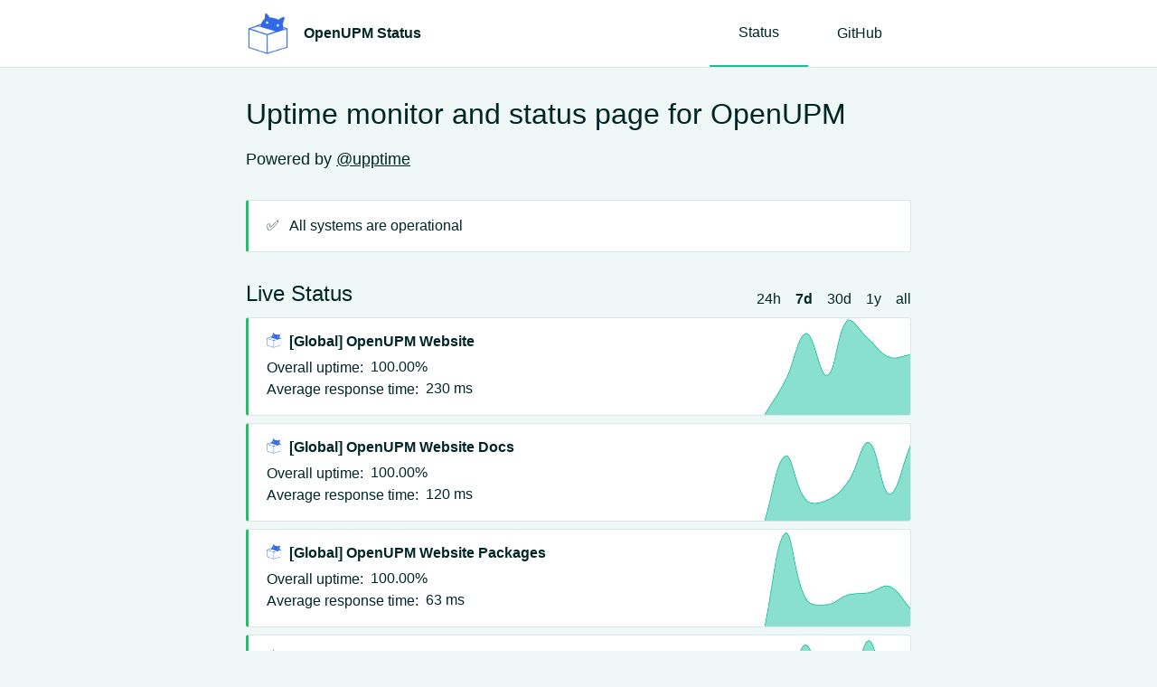

--- FILE ---
content_type: text/html; charset=utf-8
request_url: https://openupm.github.io/upptime/
body_size: 1716
content:
<!DOCTYPE html> <html lang=en> <head> <meta charset=utf-8> <meta content="width=device-width,initial-scale=1" name=viewport> <meta content=#333333 name=theme-color> <base href=/upptime/ > <link href=manifest.json rel=manifest crossorigin=use-credentials> <script>__SAPPER__={baseUrl:"/upptime",preloaded:[void 0,{}]};if('serviceWorker' in navigator)navigator.serviceWorker.register('/upptime/service-worker.js');(function(){try{eval("async function x(){}");var main="/upptime/client/client.05998933.js"}catch(e){main="/upptime/client/legacy/client.e74d8cf0.js"};var s=document.createElement("script");try{new Function("if(0)import('')")();s.src=main;s.type="module";s.crossOrigin="use-credentials";}catch(e){s.src="/upptime/client/shimport@2.0.5.js";s.setAttribute("data-main",main);}document.head.appendChild(s);}());</script> <link href=client/client-31a52aa5.css rel=stylesheet><link href=client/createOctokit-a85f76c7.css rel=stylesheet><link href=client/index-b0b6455a.css rel=stylesheet> <title>OpenUPM Status</title> <script>// If `prefers-color-scheme` is not supported, fall back to light mode.
      // In this case, light.css will be downloaded with `highest` priority.
      if (typeof window !== "undefined" && typeof document !== "undefined" && "matchMedia" in window && window.matchMedia('(prefers-color-scheme: dark)').media === 'not all') {
        document.documentElement.style.display = 'none';
        document.head.insertAdjacentHTML(
          'beforeend',
          '<link rel="stylesheet" href={`${config.path}/themes/light.css`} onload="document.documentElement.style.display = \'\'">',
        );
      } </script> <link href=https://openupm.github.io/upptime/themes/light.css rel=stylesheet media=(prefers-color-scheme:light)> <link href=https://openupm.github.io/upptime/themes/dark.css rel=stylesheet media=(prefers-color-scheme:dark)><link href=https://openupm.github.io/upptime/global.css rel=stylesheet><link href=https://raw.githubusercontent.com/upptime/upptime/master/assets/upptime-icon.svg rel=icon type=image/svg><link href=/logo-192.png rel=icon type=image/png> <link href=/upptime/client/client.05998933.js rel=modulepreload as=script crossorigin=use-credentials><link href=/upptime/client/client-31a52aa5.css rel=preload as=style><link href=/upptime/client/index.ea98f5e5.js rel=modulepreload as=script crossorigin=use-credentials><link href=/upptime/client/createOctokit.57ce7d03.js rel=modulepreload as=script crossorigin=use-credentials><link href=/upptime/client/inject_styles.803b7e80.js rel=modulepreload as=script crossorigin=use-credentials><link href=/upptime/client/createOctokit-a85f76c7.css rel=preload as=style><link href=/upptime/client/index-b0b6455a.css rel=preload as=style></head> <body> <div id=sapper> <nav class=svelte-a08hsz><div class="svelte-a08hsz container"><div><a href=https://openupm.github.io/upptime class="svelte-a08hsz logo"><img alt="" class=svelte-a08hsz src="https://github.com/openupm.png?size=128"> <div>OpenUPM Status</div></a></div> <ul class=svelte-a08hsz><li><a href=/ class=svelte-a08hsz target=_self aria-current=page>Status</a> <li><a href=https://github.com/openupm/upptime class=svelte-a08hsz target=_self>GitHub</a> </li> </ul></div> </nav> <main class=container> <header class=svelte-ngkazm><h1>Uptime monitor and status page for OpenUPM</h1> <p class="svelte-ngkazm lead">Powered by <a href=https://github.com/upptime/upptime>@upptime</a></header> <section class=svelte-8lnl4f><div class="svelte-68jxue loading"><svg class=svelte-68jxue height=38 stroke=#aaa width=38 xmlns=http://www.w3.org/2000/svg><g fill=none fill-rule=evenodd><g stroke-width=2 transform="translate(1 1)"><circle cx=18 cy=18 r=18 stroke-opacity=.5></circle><path d="M36 18c0-9.94-8.06-18-18-18"><animateTransform attributeName=transform dur=1s from="0 18 18" repeatCount=indefinite to="360 18 18" type=rotate></animateTransform></path></g></g></svg></div> </section> <section class=svelte-8lnl4f><div class="svelte-68jxue loading"><svg class=svelte-68jxue height=38 stroke=#aaa width=38 xmlns=http://www.w3.org/2000/svg><g fill=none fill-rule=evenodd><g stroke-width=2 transform="translate(1 1)"><circle cx=18 cy=18 r=18 stroke-opacity=.5></circle><path d="M36 18c0-9.94-8.06-18-18-18"><animateTransform attributeName=transform dur=1s from="0 18 18" repeatCount=indefinite to="360 18 18" type=rotate></animateTransform></path></g></g></svg></div> </section> <div class="svelte-fqsq6s f changed"><h2>Live Status</h2> <form class="svelte-fqsq6s f r"><div><input class=svelte-fqsq6s id=data_day name=d type=radio value=day><label class=svelte-fqsq6s for=data_day>24h</label></div> <div><input class=svelte-fqsq6s id=data_week name=d type=radio value=week checked><label class=svelte-fqsq6s for=data_week>7d</label></div> <div><input class=svelte-fqsq6s id=data_month name=d type=radio value=month><label class=svelte-fqsq6s for=data_month>30d</label></div> <div><input class=svelte-fqsq6s id=data_year name=d type=radio value=year><label class=svelte-fqsq6s for=data_year>1y</label></div> <div><input class=svelte-fqsq6s id=data_all name=d type=radio value=all><label class=svelte-fqsq6s for=data_all>all</label></div></form></div> <section class="svelte-fqsq6s live-status"><div class="svelte-68jxue loading"><svg class=svelte-68jxue height=38 stroke=#aaa width=38 xmlns=http://www.w3.org/2000/svg><g fill=none fill-rule=evenodd><g stroke-width=2 transform="translate(1 1)"><circle cx=18 cy=18 r=18 stroke-opacity=.5></circle><path d="M36 18c0-9.94-8.06-18-18-18"><animateTransform attributeName=transform dur=1s from="0 18 18" repeatCount=indefinite to="360 18 18" type=rotate></animateTransform></path></g></g></svg></div> </section> <section><div class="svelte-68jxue loading"><svg class=svelte-68jxue height=38 stroke=#aaa width=38 xmlns=http://www.w3.org/2000/svg><g fill=none fill-rule=evenodd><g stroke-width=2 transform="translate(1 1)"><circle cx=18 cy=18 r=18 stroke-opacity=.5></circle><path d="M36 18c0-9.94-8.06-18-18-18"><animateTransform attributeName=transform dur=1s from="0 18 18" repeatCount=indefinite to="360 18 18" type=rotate></animateTransform></path></g></g></svg></div> </section> <section><div class="svelte-68jxue loading"><svg class=svelte-68jxue height=38 stroke=#aaa width=38 xmlns=http://www.w3.org/2000/svg><g fill=none fill-rule=evenodd><g stroke-width=2 transform="translate(1 1)"><circle cx=18 cy=18 r=18 stroke-opacity=.5></circle><path d="M36 18c0-9.94-8.06-18-18-18"><animateTransform attributeName=transform dur=1s from="0 18 18" repeatCount=indefinite to="360 18 18" type=rotate></animateTransform></path></g></g></svg></div></section></main> <footer class=svelte-jbr799><p>This page is <a href=https://github.com/openupm/upptime>open source</a>, powered by <a href=https://upptime.js.org>Upptime</a></p> </footer></div> <script> try {
        if (typeof window !== "undefined" && window.navigator && navigator.serviceWorker) {
          navigator.serviceWorker.getRegistrations().then(function (registrations) {
            for (let registration of registrations) {
              registration.unregister();
            }
          });
        }
        if (typeof window !== "undefined" && "caches" in window) {
          caches.keys().then(function (keyList) {
            return Promise.all(
              keyList.map(function (key) {
                return caches.delete(key);
              })
            );
          });
        }
      } catch (error) {} </script> 

--- FILE ---
content_type: text/css; charset=utf-8
request_url: https://openupm.github.io/upptime/client/client-31a52aa5.css
body_size: 3921
content:
nav.svelte-a08hsz.svelte-a08hsz{font-weight:300;padding:0 1em;margin-bottom:2rem;white-space:nowrap;overflow-x:auto}ul.svelte-a08hsz.svelte-a08hsz{margin:0;padding:0;display:flex;list-style:none;align-items:center;justify-content:center}a.svelte-a08hsz.svelte-a08hsz{text-decoration:none;padding:1.5rem 2rem;display:block}.logo.svelte-a08hsz.svelte-a08hsz{float:left;display:flex;align-items:center;padding:0.5rem 0;font-weight:bold;margin-right:2rem}.logo.svelte-a08hsz img.svelte-a08hsz{margin-right:1rem;height:3rem;border-radius:0.2rem}.container.svelte-a08hsz.svelte-a08hsz{display:flex;justify-content:space-between;align-items:center}
/*# sourceMappingURL=[data-uri] */
footer.svelte-jbr799{text-align:center;opacity:0.75;margin-top:3rem}
/*# sourceMappingURL=[data-uri] */
h1.svelte-17w3omn,p.svelte-17w3omn{margin:0 auto}h1.svelte-17w3omn{font-size:2.8em;font-weight:700;margin:0 0 0.5em 0}p.svelte-17w3omn{margin:1em auto}@media(min-width: 480px){h1.svelte-17w3omn{font-size:4em}}
/*# sourceMappingURL=[data-uri] */


--- FILE ---
content_type: text/css; charset=utf-8
request_url: https://openupm.github.io/upptime/client/createOctokit-a85f76c7.css
body_size: 411
content:
.loading.svelte-68jxue{text-align:center;margin:2.5rem 0}svg.svelte-68jxue{zoom:1.5}
/*# sourceMappingURL=[data-uri] */


--- FILE ---
content_type: text/css; charset=utf-8
request_url: https://openupm.github.io/upptime/themes/light.css
body_size: -287
content:
:root {
  --body-background-color: #f0f7f7;
  --body-text-color: #002626;
  --card-background-color: #ffffff;
  --nav-background-color: #ffffff;
  --nav-border-bottom-color: #d8e8e4;
  --nav-current-border-bottom-color: #1abc9c;
  --card-border-color: #d8e8e4;
  --down-border-left-color: #eb3b5a;
  --down-background-color: #ffd0d2;
  --degraded-border-left-color: #f7b731;
  --up-border-left-color: #20bf6b;
  --tag-color: #ffffff;
  --tag-up-background-color: #20bf6b;
  --tag-down-background-color: #eb3b5a;
  --tag-degraded-background-color: #f7b731;
  --change-background-color: #f7b731;
  --error-button-border-color: #1a46ad;
  --error-button-background-color: #3867d6;
  --error-button-color: #ffffff;
  --submit-button-border-color: #1a46ad;
  --submit-button-background-color: #3867d6;
  --submit-button-color: #ffffff;
  --graph-opacity: 1;
  --graph-filter: none;
}


--- FILE ---
content_type: text/css; charset=utf-8
request_url: https://openupm.github.io/upptime/themes/dark.css
body_size: -312
content:
:root {
  --body-background-color: #001716;
  --body-text-color: #f0ffff;
  --card-background-color: #002b29;
  --nav-background-color: #002b29;
  --nav-border-bottom-color: #015450;
  --nav-current-border-bottom-color: #1abc9c;
  --card-border-color: #015450;
  --down-border-left-color: #eb3b5a;
  --down-background-color: #6b1020;
  --degraded-border-left-color: #f7b731;
  --up-border-left-color: #20bf6b;
  --tag-color: #002b29;
  --tag-up-background-color: #20bf6b;
  --tag-down-background-color: #eb3b5a;
  --tag-degraded-background-color: #f7b731;
  --change-background-color: #f7b731;
  --error-button-border-color: #1a46ad;
  --error-button-background-color: #3867d6;
  --error-button-color: #ffffff;
  --submit-button-border-color: #1a46ad;
  --submit-button-background-color: #3867d6;
  --submit-button-color: #ffffff;
  --graph-opacity: 1;
  --graph-filter: none;
}


--- FILE ---
content_type: application/javascript; charset=utf-8
request_url: https://openupm.github.io/upptime/client/index.ea98f5e5.js
body_size: 6031
content:
import{S as e,i as t,s as a,a as n,e as r,c as l,b as s,d as c,f as i,g as o,h as d,j as h,t as u,k as m,l as f,o as p,m as g,n as v,p as $,q as E,r as w,u as D,v as _,w as y,x as T,y as I,z as S,A as b,B as L,C as k,D as q,E as R,H as M,F as N,G as A,I as H,J as V,K as U,L as B}from"./client.05998933.js";import{c as C,a as O,h as P,L as x}from"./createOctokit.57ce7d03.js";function F(e,t,a){const n=e.slice();return n[5]=t[a],n}function j(e){let t,a,n,l=w.i18n.allSystemsOperational+"";return{c(){t=r("article"),a=g("✅   "),n=g(l),this.h()},l(e){t=s(e,"ARTICLE",{class:!0});var r=c(t);a=v(r,"✅   "),n=v(r,l),r.forEach(i),this.h()},h(){o(t,"class","up")},m(e,r){d(e,t,r),$(t,a),$(t,n)},p:E,d(e){e&&i(t)}}}function Y(e){let t,a,o,h,u=w.i18n.activeIncidents+"",m=e[1],f=[];for(let t=0;t<m.length;t+=1)f[t]=z(F(e,m,t));return{c(){t=r("h2"),a=g(u),o=n();for(let e=0;e<f.length;e+=1)f[e].c();h=D()},l(e){t=s(e,"H2",{});var n=c(t);a=v(n,u),n.forEach(i),o=l(e);for(let t=0;t<f.length;t+=1)f[t].l(e);h=D()},m(e,n){d(e,t,n),$(t,a),d(e,o,n);for(let t=0;t<f.length;t+=1)f[t]&&f[t].m(e,n);d(e,h,n)},p(e,t){if(2&t){let a;for(m=e[1],a=0;a<m.length;a+=1){const n=F(e,m,a);f[a]?f[a].p(n,t):(f[a]=z(n),f[a].c(),f[a].m(h.parentNode,h))}for(;a<f.length;a+=1)f[a].d(1);f.length=m.length}},i:E,o:E,d(e){e&&i(t),e&&i(o),_(f,e),e&&i(h)}}}function W(e){let t,a;return t=new x({}),{c(){y(t.$$.fragment)},l(e){T(t.$$.fragment,e)},m(e,n){I(t,e,n),a=!0},p:E,i(e){a||(f(t.$$.fragment,e),a=!0)},o(e){u(t.$$.fragment,e),a=!1},d(e){S(t,e)}}}function z(e){let t,a,h,u,m,f,p,E,D,_,y,T,I,S,L,k=e[5].title.replace("🛑","").replace("⚠️","").trim()+"",q=w.i18n.activeIncidentSummary.replace(/\$DATE/g,new Date(e[5].created_at).toLocaleString(w.i18n.locale)).replace(/\$POSTS/g,e[5].comments)+"",R=w.i18n.incidentReport.replace(/\$NUMBER/g,e[5].number)+"";return{c(){t=r("article"),a=r("div"),h=r("div"),u=r("h4"),m=g(k),f=n(),p=r("div"),E=g(q),D=n(),_=r("div"),y=r("a"),T=g(R),S=n(),this.h()},l(e){t=s(e,"ARTICLE",{class:!0});var n=c(t);a=s(n,"DIV",{class:!0});var r=c(a);h=s(r,"DIV",{});var o=c(h);u=s(o,"H4",{});var d=c(u);m=v(d,k),d.forEach(i),f=l(o),p=s(o,"DIV",{});var g=c(p);E=v(g,q),g.forEach(i),o.forEach(i),D=l(r),_=s(r,"DIV",{class:!0});var $=c(_);y=s($,"A",{href:!0});var w=c(y);T=v(w,R),w.forEach(i),$.forEach(i),r.forEach(i),S=l(n),n.forEach(i),this.h()},h(){o(y,"href",I=`${w.path}/incident/${e[5].number}`),o(_,"class","f r"),o(a,"class","f"),o(t,"class",L="down down-active link "+(e[5].title.includes("degraded")?"degraded":""))},m(e,n){d(e,t,n),$(t,a),$(a,h),$(h,u),$(u,m),$(h,f),$(h,p),$(p,E),$(a,D),$(a,_),$(_,y),$(y,T),$(t,S)},p(e,a){2&a&&k!==(k=e[5].title.replace("🛑","").replace("⚠️","").trim()+"")&&b(m,k),2&a&&q!==(q=w.i18n.activeIncidentSummary.replace(/\$DATE/g,new Date(e[5].created_at).toLocaleString(w.i18n.locale)).replace(/\$POSTS/g,e[5].comments)+"")&&b(E,q),2&a&&R!==(R=w.i18n.incidentReport.replace(/\$NUMBER/g,e[5].number)+"")&&b(T,R),2&a&&I!==(I=`${w.path}/incident/${e[5].number}`)&&o(y,"href",I),2&a&&L!==(L="down down-active link "+(e[5].title.includes("degraded")?"degraded":""))&&o(t,"class",L)},d(e){e&&i(t)}}}function G(e){let t,a,p,g,v,$=!e[1].length&&!e[0]&&j();const E=[W,Y],w=[];function D(e,t){return e[0]?0:e[1].length?1:-1}return~(p=D(e))&&(g=w[p]=E[p](e)),{c(){$&&$.c(),t=n(),a=r("section"),g&&g.c(),this.h()},l(e){$&&$.l(e),t=l(e),a=s(e,"SECTION",{class:!0});var n=c(a);g&&g.l(n),n.forEach(i),this.h()},h(){o(a,"class","svelte-8lnl4f")},m(e,n){$&&$.m(e,n),d(e,t,n),d(e,a,n),~p&&w[p].m(a,null),v=!0},p(e,[n]){e[1].length||e[0]?$&&($.d(1),$=null):$?$.p(e,n):($=j(),$.c(),$.m(t.parentNode,t));let r=p;p=D(e),p===r?~p&&w[p].p(e,n):(g&&(h(),u(w[r],1,1,()=>{w[r]=null}),m()),~p?(g=w[p],g?g.p(e,n):(g=w[p]=E[p](e),g.c()),f(g,1),g.m(a,null)):g=null)},i(e){v||(f(g),v=!0)},o(e){u(g),v=!1},d(e){$&&$.d(e),e&&i(t),e&&i(a),~p&&w[p].d()}}}function J(e,t,a){let n=!0;const r=C(),l=w.owner,s=w.repo;let c=[];return p(async()=>{try{a(1,c=(await O(`issues-${l}-${s}`,()=>r.issues.listForRepo({owner:l,repo:s,state:"open",filter:"all",sort:"created",direction:"desc",labels:"status"}))).data),a(1,c=c.map((e,t)=>(e.showHeading=0===t||new Date(c[t-1].created_at).toLocaleDateString()!==new Date(e.created_at).toLocaleDateString(),e)))}catch(e){P(e)}a(0,n=!1)}),[n,c]}class K extends e{constructor(e){super(),t(this,e,J,G,a,{})}}function Q(e,t,a){const n=e.slice();return n[5]=t[a],n}function X(e){let t,a,o,h,u=w.i18n.scheduledMaintenance+"",m=e[1],f=[];for(let t=0;t<m.length;t+=1)f[t]=te(Q(e,m,t));return{c(){t=r("h2"),a=g(u),o=n();for(let e=0;e<f.length;e+=1)f[e].c();h=D()},l(e){t=s(e,"H2",{});var n=c(t);a=v(n,u),n.forEach(i),o=l(e);for(let t=0;t<f.length;t+=1)f[t].l(e);h=D()},m(e,n){d(e,t,n),$(t,a),d(e,o,n);for(let t=0;t<f.length;t+=1)f[t]&&f[t].m(e,n);d(e,h,n)},p(e,t){if(2&t){let a;for(m=e[1],a=0;a<m.length;a+=1){const n=Q(e,m,a);f[a]?f[a].p(n,t):(f[a]=te(n),f[a].c(),f[a].m(h.parentNode,h))}for(;a<f.length;a+=1)f[a].d(1);f.length=m.length}},i:E,o:E,d(e){e&&i(t),e&&i(o),_(f,e),e&&i(h)}}}function Z(e){let t,a;return t=new x({}),{c(){y(t.$$.fragment)},l(e){T(t.$$.fragment,e)},m(e,n){I(t,e,n),a=!0},p:E,i(e){a||(f(t.$$.fragment,e),a=!0)},o(e){u(t.$$.fragment,e),a=!1},d(e){S(t,e)}}}function ee(e){let t,a,n=(new Date(e[5].metadata.start).getTime()<(new Date).getTime()?w.i18n.scheduledMaintenanceSummaryStarted:w.i18n.scheduledMaintenanceSummaryStarts).replace(/\$DATE/g,new Date(e[5].metadata.start).toLocaleString(w.i18n.locale)).replace(/\$DURATION/g,Math.floor((new Date(e[5].metadata.end).getTime()-new Date(e[5].metadata.start).getTime())/6e4))+"";return{c(){t=r("div"),a=g(n)},l(e){t=s(e,"DIV",{});var r=c(t);a=v(r,n),r.forEach(i)},m(e,n){d(e,t,n),$(t,a)},p(e,t){2&t&&n!==(n=(new Date(e[5].metadata.start).getTime()<(new Date).getTime()?w.i18n.scheduledMaintenanceSummaryStarted:w.i18n.scheduledMaintenanceSummaryStarts).replace(/\$DATE/g,new Date(e[5].metadata.start).toLocaleString(w.i18n.locale)).replace(/\$DURATION/g,Math.floor((new Date(e[5].metadata.end).getTime()-new Date(e[5].metadata.start).getTime())/6e4))+"")&&b(a,n)},d(e){e&&i(t)}}}function te(e){let t,a,h,u,m,f,p,E,D,_,y,T,I=e[5].title.replace("🛑","").replace("⚠️","").trim()+"",S=w.i18n.incidentReport.replace(/\$NUMBER/g,e[5].number)+"",L=e[5].metadata.start&&e[5].metadata.end&&ee(e);return{c(){t=r("article"),a=r("div"),h=r("div"),u=r("h4"),m=g(I),f=n(),L&&L.c(),p=n(),E=r("div"),D=r("a"),_=g(S),T=n(),this.h()},l(e){t=s(e,"ARTICLE",{class:!0});var n=c(t);a=s(n,"DIV",{class:!0});var r=c(a);h=s(r,"DIV",{});var o=c(h);u=s(o,"H4",{});var d=c(u);m=v(d,I),d.forEach(i),f=l(o),L&&L.l(o),o.forEach(i),p=l(r),E=s(r,"DIV",{class:!0});var g=c(E);D=s(g,"A",{href:!0});var $=c(D);_=v($,S),$.forEach(i),g.forEach(i),r.forEach(i),T=l(n),n.forEach(i),this.h()},h(){o(D,"href",y=`${w.path}/incident/${e[5].number}`),o(E,"class","f r"),o(a,"class","f"),o(t,"class","degraded degraded-active link")},m(e,n){d(e,t,n),$(t,a),$(a,h),$(h,u),$(u,m),$(h,f),L&&L.m(h,null),$(a,p),$(a,E),$(E,D),$(D,_),$(t,T)},p(e,t){2&t&&I!==(I=e[5].title.replace("🛑","").replace("⚠️","").trim()+"")&&b(m,I),e[5].metadata.start&&e[5].metadata.end?L?L.p(e,t):(L=ee(e),L.c(),L.m(h,null)):L&&(L.d(1),L=null),2&t&&S!==(S=w.i18n.incidentReport.replace(/\$NUMBER/g,e[5].number)+"")&&b(_,S),2&t&&y!==(y=`${w.path}/incident/${e[5].number}`)&&o(D,"href",y)},d(e){e&&i(t),L&&L.d()}}}function ae(e){let t,a,n,l;const p=[Z,X],g=[];function v(e,t){return e[0]?0:e[1].length?1:-1}return~(a=v(e))&&(n=g[a]=p[a](e)),{c(){t=r("section"),n&&n.c(),this.h()},l(e){t=s(e,"SECTION",{class:!0});var a=c(t);n&&n.l(a),a.forEach(i),this.h()},h(){o(t,"class","svelte-8lnl4f")},m(e,n){d(e,t,n),~a&&g[a].m(t,null),l=!0},p(e,[r]){let l=a;a=v(e),a===l?~a&&g[a].p(e,r):(n&&(h(),u(g[l],1,1,()=>{g[l]=null}),m()),~a?(n=g[a],n?n.p(e,r):(n=g[a]=p[a](e),n.c()),f(n,1),n.m(t,null)):n=null)},i(e){l||(f(n),l=!0)},o(e){u(n),l=!1},d(e){e&&i(t),~a&&g[a].d()}}}function ne(e,t,a){let n=!0;const r=C(),l=w.owner,s=w.repo;let c=[];return p(async()=>{try{a(1,c=(await O(`scheduled-current-${l}-${s}`,()=>r.issues.listForRepo({owner:l,repo:s,state:"open",filter:"all",sort:"created",direction:"desc",labels:"maintenance"}))).data),a(1,c=c.map((e,t)=>{if(e.showHeading=0===t||new Date(c[t-1].created_at).toLocaleDateString()!==new Date(e.created_at).toLocaleDateString(),e.metadata={},e.body.includes("\x3c!--")){e.body.split("\x3c!--")[1].split("--\x3e")[0].split("\n").filter(e=>e.trim()).filter(e=>e.includes(":")).forEach(t=>{e.metadata[t.split(/:(.+)/)[0].trim()]=t.split(/:(.+)/)[1].trim()})}return e}))}catch(e){P(e)}a(0,n=!1)}),[n,c]}class re extends e{constructor(e){super(),t(this,e,ne,ae,a,{})}}function le(e,t,a){const n=e.slice();return n[5]=t[a],n}function se(e){let t,a,h,u,m=w.i18n.pastIncidents+"",f=e[1],p=[];for(let t=0;t<f.length;t+=1)p[t]=oe(le(e,f,t));return{c(){t=r("h2"),a=g(m),h=n();for(let e=0;e<p.length;e+=1)p[e].c();u=D(),this.h()},l(e){t=s(e,"H2",{class:!0});var n=c(t);a=v(n,m),n.forEach(i),h=l(e);for(let t=0;t<p.length;t+=1)p[t].l(e);u=D(),this.h()},h(){o(t,"class","svelte-18y4uo2")},m(e,n){d(e,t,n),$(t,a),d(e,h,n);for(let t=0;t<p.length;t+=1)p[t]&&p[t].m(e,n);d(e,u,n)},p(e,t){if(2&t){let a;for(f=e[1],a=0;a<f.length;a+=1){const n=le(e,f,a);p[a]?p[a].p(n,t):(p[a]=oe(n),p[a].c(),p[a].m(u.parentNode,u))}for(;a<p.length;a+=1)p[a].d(1);p.length=f.length}},i:E,o:E,d(e){e&&i(t),e&&i(h),_(p,e),e&&i(u)}}}function ce(e){let t,a;return t=new x({}),{c(){y(t.$$.fragment)},l(e){T(t.$$.fragment,e)},m(e,n){I(t,e,n),a=!0},p:E,i(e){a||(f(t.$$.fragment,e),a=!0)},o(e){u(t.$$.fragment,e),a=!1},d(e){S(t,e)}}}function ie(e){let t,a,n=new Date(e[5].created_at).toLocaleDateString(w.i18n.locale)+"";return{c(){t=r("h3"),a=g(n)},l(e){t=s(e,"H3",{});var r=c(t);a=v(r,n),r.forEach(i)},m(e,n){d(e,t,n),$(t,a)},p(e,t){2&t&&n!==(n=new Date(e[5].created_at).toLocaleDateString(w.i18n.locale)+"")&&b(a,n)},d(e){e&&i(t)}}}function oe(e){let t,a,h,u,m,f,p,E,D,_,y,T,I,S,L,k=e[5].title.replace("🛑","").replace("⚠️","").trim()+"",q=w.i18n.pastIncidentsResolved.replace(/\$MINUTES/g,((new Date(e[5].closed_at).getTime()-new Date(e[5].created_at).getTime())/6e4).toFixed(0)).replace(/\$POSTS/g,e[5].comments)+"",R=w.i18n.incidentReport.replace(/\$NUMBER/g,e[5].number)+"",M=e[5].showHeading&&ie(e);return{c(){M&&M.c(),t=n(),a=r("article"),h=r("div"),u=r("div"),m=r("h4"),f=g(k),p=n(),E=r("div"),D=n(),_=r("div"),y=r("a"),T=g(R),S=n(),this.h()},l(e){M&&M.l(e),t=l(e),a=s(e,"ARTICLE",{class:!0});var n=c(a);h=s(n,"DIV",{class:!0});var r=c(h);u=s(r,"DIV",{});var o=c(u);m=s(o,"H4",{});var d=c(m);f=v(d,k),d.forEach(i),p=l(o),E=s(o,"DIV",{}),c(E).forEach(i),o.forEach(i),D=l(r),_=s(r,"DIV",{class:!0});var g=c(_);y=s(g,"A",{href:!0});var $=c(y);T=v($,R),$.forEach(i),g.forEach(i),r.forEach(i),S=l(n),n.forEach(i),this.h()},h(){o(y,"href",I=`${w.path}/incident/${e[5].number}`),o(_,"class","f r"),o(h,"class","f"),o(a,"class",L="down link "+(e[5].title.includes("degraded")?"degraded":""))},m(e,n){M&&M.m(e,n),d(e,t,n),d(e,a,n),$(a,h),$(h,u),$(u,m),$(m,f),$(u,p),$(u,E),E.innerHTML=q,$(h,D),$(h,_),$(_,y),$(y,T),$(a,S)},p(e,n){e[5].showHeading?M?M.p(e,n):(M=ie(e),M.c(),M.m(t.parentNode,t)):M&&(M.d(1),M=null),2&n&&k!==(k=e[5].title.replace("🛑","").replace("⚠️","").trim()+"")&&b(f,k),2&n&&q!==(q=w.i18n.pastIncidentsResolved.replace(/\$MINUTES/g,((new Date(e[5].closed_at).getTime()-new Date(e[5].created_at).getTime())/6e4).toFixed(0)).replace(/\$POSTS/g,e[5].comments)+"")&&(E.innerHTML=q),2&n&&R!==(R=w.i18n.incidentReport.replace(/\$NUMBER/g,e[5].number)+"")&&b(T,R),2&n&&I!==(I=`${w.path}/incident/${e[5].number}`)&&o(y,"href",I),2&n&&L!==(L="down link "+(e[5].title.includes("degraded")?"degraded":""))&&o(a,"class",L)},d(e){M&&M.d(e),e&&i(t),e&&i(a)}}}function de(e){let t,a,n,l;const o=[ce,se],p=[];function g(e,t){return e[0]?0:e[1].length?1:-1}return~(a=g(e))&&(n=p[a]=o[a](e)),{c(){t=r("section"),n&&n.c()},l(e){t=s(e,"SECTION",{});var a=c(t);n&&n.l(a),a.forEach(i)},m(e,n){d(e,t,n),~a&&p[a].m(t,null),l=!0},p(e,[r]){let l=a;a=g(e),a===l?~a&&p[a].p(e,r):(n&&(h(),u(p[l],1,1,()=>{p[l]=null}),m()),~a?(n=p[a],n?n.p(e,r):(n=p[a]=o[a](e),n.c()),f(n,1),n.m(t,null)):n=null)},i(e){l||(f(n),l=!0)},o(e){u(n),l=!1},d(e){e&&i(t),~a&&p[a].d()}}}function he(e,t,a){let n=!0;const r=C(),l=w.owner,s=w.repo;let c=[];return p(async()=>{try{a(1,c=(await O(`closed-issues-${l}-${s}`,()=>r.issues.listForRepo({owner:l,repo:s,state:"closed",filter:"all",sort:"created",direction:"desc",labels:"status"}))).data)}catch(e){P(e)}a(1,c=c.map((e,t)=>(e.showHeading=0===t||new Date(c[t-1].created_at).toLocaleDateString()!==new Date(e.created_at).toLocaleDateString(),e))),a(0,n=!1)}),[n,c]}class ue extends e{constructor(e){super(),t(this,e,he,de,a,{})}}function me(e,t,a){const n=e.slice();return n[18]=t[a],n}function fe(e){let t,a=e[1],n=[];for(let t=0;t<a.length;t+=1)n[t]=ve(me(e,a,t));return{c(){for(let e=0;e<n.length;e+=1)n[e].c();t=D()},l(e){for(let t=0;t<n.length;t+=1)n[t].l(e);t=D()},m(e,a){for(let t=0;t<n.length;t+=1)n[t]&&n[t].m(e,a);d(e,t,a)},p(e,r){if(26&r){let l;for(a=e[1],l=0;l<a.length;l+=1){const s=me(e,a,l);n[l]?n[l].p(s,r):(n[l]=ve(s),n[l].c(),n[l].m(t.parentNode,t))}for(;l<n.length;l+=1)n[l].d(1);n.length=a.length}},i:E,o:E,d(e){_(n,e),e&&i(t)}}}function pe(e){let t,a;return t=new x({}),{c(){y(t.$$.fragment)},l(e){T(t.$$.fragment,e)},m(e,n){I(t,e,n),a=!0},p:E,i(e){a||(f(t.$$.fragment,e),a=!0)},o(e){u(t.$$.fragment,e),a=!1},d(e){S(t,e)}}}function ge(e){let t,a,h,u,m,f,p,E=w.i18n.averageResponseTime.split("$TIME")[0]+"",D=("day"===e[3]?e[18].timeDay:"week"===e[3]?e[18].timeWeek:"month"===e[3]?e[18].timeMonth:"year"===e[3]?e[18].timeYear:e[18].time)+"",_=w.i18n.averageResponseTime.split("$TIME")[1]+"";return{c(){t=r("div"),a=new M(!1),h=n(),u=r("span"),m=g(D),f=n(),p=new M(!1),this.h()},l(e){t=s(e,"DIV",{});var n=c(t);a=N(n,!1),h=l(n),u=s(n,"SPAN",{class:!0});var r=c(u);m=v(r,D),f=l(r),p=N(r,!1),r.forEach(i),n.forEach(i),this.h()},h(){a.a=h,p.a=null,o(u,"class","data svelte-fqsq6s")},m(e,n){d(e,t,n),a.m(E,t),$(t,h),$(t,u),$(u,m),$(u,f),p.m(_,u)},p(e,t){10&t&&D!==(D=("day"===e[3]?e[18].timeDay:"week"===e[3]?e[18].timeWeek:"month"===e[3]?e[18].timeMonth:"year"===e[3]?e[18].timeYear:e[18].time)+"")&&b(m,D)},d(e){e&&i(t)}}}function ve(e){let t,a,h,u,m,f,p,E,D,_,y,T,I,S,L,k,q,R,U,B=e[18].name+"",C=w.i18n.overallUptime.split("$UPTIME")[0]+"",O=("day"===e[3]?e[18].uptimeDay:"week"===e[3]?e[18].uptimeWeek:"month"===e[3]?e[18].uptimeMonth:"year"===e[3]?e[18].uptimeYear:e[18].uptime)+"",P=w.i18n.overallUptime.split("$UPTIME")[1]+"",x=(void 0===e[18].showAverageResponseTime||e[18].showAverageResponseTime)&&ge(e);return{c(){t=r("article"),a=r("h4"),h=r("img"),m=n(),f=r("a"),p=g(B),D=n(),_=r("div"),y=new M(!1),T=n(),I=r("span"),S=g(O),L=n(),k=new M(!1),q=n(),x&&x.c(),R=n(),this.h()},l(e){t=s(e,"ARTICLE",{class:!0,style:!0});var n=c(t);a=s(n,"H4",{});var r=c(a);h=s(r,"IMG",{class:!0,alt:!0,src:!0}),m=l(r),f=s(r,"A",{href:!0,class:!0});var o=c(f);p=v(o,B),o.forEach(i),r.forEach(i),D=l(n),_=s(n,"DIV",{});var d=c(_);y=N(d,!1),T=l(d),I=s(d,"SPAN",{class:!0});var u=c(I);S=v(u,O),L=l(u),k=N(u,!1),u.forEach(i),d.forEach(i),q=l(n),x&&x.l(n),R=l(n),n.forEach(i),this.h()},h(){o(h,"class","icon svelte-fqsq6s"),o(h,"alt",""),A(h.src,u=e[18].icon)||o(h,"src",u),o(f,"href",E=`${w.path}/history/${e[18].slug}`),o(f,"class","svelte-fqsq6s"),y.a=T,k.a=null,o(I,"class","data svelte-fqsq6s"),o(t,"class",U=H(`${e[18].status} link graph`)+" svelte-fqsq6s"),V(t,"--background",`url('${e[4]}/${e[18].slug}/response-time${"day"===e[3]?"-day":"week"===e[3]?"-week":"month"===e[3]?"-month":"year"===e[3]?"-year":""}.png')`)},m(e,n){d(e,t,n),$(t,a),$(a,h),$(a,m),$(a,f),$(f,p),$(t,D),$(t,_),y.m(C,_),$(_,T),$(_,I),$(I,S),$(I,L),k.m(P,I),$(t,q),x&&x.m(t,null),$(t,R)},p(e,a){2&a&&!A(h.src,u=e[18].icon)&&o(h,"src",u),2&a&&B!==(B=e[18].name+"")&&b(p,B),2&a&&E!==(E=`${w.path}/history/${e[18].slug}`)&&o(f,"href",E),10&a&&O!==(O=("day"===e[3]?e[18].uptimeDay:"week"===e[3]?e[18].uptimeWeek:"month"===e[3]?e[18].uptimeMonth:"year"===e[3]?e[18].uptimeYear:e[18].uptime)+"")&&b(S,O),void 0===e[18].showAverageResponseTime||e[18].showAverageResponseTime?x?x.p(e,a):(x=ge(e),x.c(),x.m(t,R)):x&&(x.d(1),x=null),2&a&&U!==(U=H(`${e[18].status} link graph`)+" svelte-fqsq6s")&&o(t,"class",U),10&a&&V(t,"--background",`url('${e[4]}/${e[18].slug}/response-time${"day"===e[3]?"-day":"week"===e[3]?"-week":"month"===e[3]?"-month":"year"===e[3]?"-year":""}.png')`)},d(e){e&&i(t),x&&x.d()}}}function $e(e){let t,a,p,E,D,_,y,T,I,S,b,R,M,N,A,H,V,U,B,C,O,P,x,F,j,Y,W,z,G,J,K,Q,X,Z,ee,te,ae,ne=w.i18n.liveStatus+"",re=w.i18n.duration24H+"",le=w.i18n.duration7D+"",se=w.i18n.duration30D+"",ce=w.i18n.duration1Y+"",ie=w.i18n.durationAll+"";const oe=[pe,fe],de=[];function he(e,t){return e[0]?0:e[1].length?1:-1}return~(Q=he(e))&&(X=de[Q]=oe[Q](e)),ee=L(e[7][0]),{c(){t=r("div"),a=r("h2"),p=g(ne),E=n(),D=r("form"),_=r("div"),y=r("input"),T=r("label"),I=g(re),S=n(),b=r("div"),R=r("input"),M=r("label"),N=g(le),A=n(),H=r("div"),V=r("input"),U=r("label"),B=g(se),C=n(),O=r("div"),P=r("input"),x=r("label"),F=g(ce),j=n(),Y=r("div"),W=r("input"),z=r("label"),G=g(ie),J=n(),K=r("section"),X&&X.c(),this.h()},l(e){t=s(e,"DIV",{class:!0});var n=c(t);a=s(n,"H2",{});var r=c(a);p=v(r,ne),r.forEach(i),E=l(n),D=s(n,"FORM",{class:!0});var o=c(D);_=s(o,"DIV",{});var d=c(_);y=s(d,"INPUT",{name:!0,type:!0,id:!0,class:!0}),T=s(d,"LABEL",{for:!0,class:!0});var h=c(T);I=v(h,re),h.forEach(i),d.forEach(i),S=l(o),b=s(o,"DIV",{});var u=c(b);R=s(u,"INPUT",{name:!0,type:!0,id:!0,class:!0}),M=s(u,"LABEL",{for:!0,class:!0});var m=c(M);N=v(m,le),m.forEach(i),u.forEach(i),A=l(o),H=s(o,"DIV",{});var f=c(H);V=s(f,"INPUT",{name:!0,type:!0,id:!0,class:!0}),U=s(f,"LABEL",{for:!0,class:!0});var g=c(U);B=v(g,se),g.forEach(i),f.forEach(i),C=l(o),O=s(o,"DIV",{});var $=c(O);P=s($,"INPUT",{name:!0,type:!0,id:!0,class:!0}),x=s($,"LABEL",{for:!0,class:!0});var w=c(x);F=v(w,ce),w.forEach(i),$.forEach(i),j=l(o),Y=s(o,"DIV",{});var L=c(Y);W=s(L,"INPUT",{name:!0,type:!0,id:!0,class:!0}),z=s(L,"LABEL",{for:!0,class:!0});var k=c(z);G=v(k,ie),k.forEach(i),L.forEach(i),o.forEach(i),n.forEach(i),J=l(e),K=s(e,"SECTION",{class:!0});var q=c(K);X&&X.l(q),q.forEach(i),this.h()},h(){y.__value="day",y.value=y.__value,o(y,"name","d"),o(y,"type","radio"),o(y,"id","data_day"),o(y,"class","svelte-fqsq6s"),o(T,"for","data_day"),o(T,"class","svelte-fqsq6s"),R.__value="week",R.value=R.__value,o(R,"name","d"),o(R,"type","radio"),o(R,"id","data_week"),o(R,"class","svelte-fqsq6s"),o(M,"for","data_week"),o(M,"class","svelte-fqsq6s"),V.__value="month",V.value=V.__value,o(V,"name","d"),o(V,"type","radio"),o(V,"id","data_month"),o(V,"class","svelte-fqsq6s"),o(U,"for","data_month"),o(U,"class","svelte-fqsq6s"),P.__value="year",P.value=P.__value,o(P,"name","d"),o(P,"type","radio"),o(P,"id","data_year"),o(P,"class","svelte-fqsq6s"),o(x,"for","data_year"),o(x,"class","svelte-fqsq6s"),W.__value="all",W.value=W.__value,o(W,"name","d"),o(W,"type","radio"),o(W,"id","data_all"),o(W,"class","svelte-fqsq6s"),o(z,"for","data_all"),o(z,"class","svelte-fqsq6s"),o(D,"class","f r svelte-fqsq6s"),o(t,"class","f changed svelte-fqsq6s"),o(K,"class","live-status svelte-fqsq6s"),ee.p(y,R,V,P,W)},m(n,r){d(n,t,r),$(t,a),$(a,p),$(t,E),$(t,D),$(D,_),$(_,y),y.checked=y.__value===e[3],$(_,T),$(T,I),$(D,S),$(D,b),$(b,R),R.checked=R.__value===e[3],$(b,M),$(M,N),$(D,A),$(D,H),$(H,V),V.checked=V.__value===e[3],$(H,U),$(U,B),$(D,C),$(D,O),$(O,P),P.checked=P.__value===e[3],$(O,x),$(x,F),$(D,j),$(D,Y),$(Y,W),W.checked=W.__value===e[3],$(Y,z),$(z,G),e[12](t),d(n,J,r),d(n,K,r),~Q&&de[Q].m(K,null),Z=!0,te||(ae=[k(y,"change",e[6]),k(y,"change",e[5]),k(R,"change",e[8]),k(R,"change",e[5]),k(V,"change",e[9]),k(V,"change",e[5]),k(P,"change",e[10]),k(P,"change",e[5]),k(W,"change",e[11]),k(W,"change",e[5])],te=!0)},p(e,[t]){8&t&&(y.checked=y.__value===e[3]),8&t&&(R.checked=R.__value===e[3]),8&t&&(V.checked=V.__value===e[3]),8&t&&(P.checked=P.__value===e[3]),8&t&&(W.checked=W.__value===e[3]);let a=Q;Q=he(e),Q===a?~Q&&de[Q].p(e,t):(X&&(h(),u(de[a],1,1,()=>{de[a]=null}),m()),~Q?(X=de[Q],X?X.p(e,t):(X=de[Q]=oe[Q](e),X.c()),f(X,1),X.m(K,null)):X=null)},i(e){Z||(f(X),Z=!0)},o(e){u(X),Z=!1},d(a){a&&i(t),e[12](null),a&&i(J),a&&i(K),~Q&&de[Q].d(),ee.r(),te=!1,q(ae)}}}function Ee(e,t,a){let n=!0;C();const r=w.owner,l=w.repo;let s=[],{apiBaseUrl:c,userContentBaseUrl:i}=w["status-website"]||{};c||(c="https://api.github.com"),i||(i="https://raw.githubusercontent.com");const o=`${i}/${r}/${l}/master/graphs`;let d=null,h="week";p(async()=>{try{const e=await fetch(`${i}/${r}/${l}/master/history/summary.json`);a(1,s=await e.json())}catch(e){P(e)}a(0,n=!1),d&&d.classList.remove("changed")});return[n,s,d,h,o,()=>{d&&(d.classList.add("changed"),setTimeout(()=>d.classList.remove("changed"),500))},function(){h=this.__value,a(3,h)},[[]],function(){h=this.__value,a(3,h)},function(){h=this.__value,a(3,h)},function(){h=this.__value,a(3,h)},function(){h=this.__value,a(3,h)},function(e){R[e?"unshift":"push"](()=>{d=e,a(2,d)})}]}class we extends e{constructor(e){super(),t(this,e,Ee,$e,a,{})}}function De(e,t,a){const n=e.slice();return n[5]=t[a],n}function _e(e){let t,a,h,u,m=w.i18n.pastScheduledMaintenance+"",f=e[1],p=[];for(let t=0;t<f.length;t+=1)p[t]=Ie(De(e,f,t));return{c(){t=r("h2"),a=g(m),h=n();for(let e=0;e<p.length;e+=1)p[e].c();u=D(),this.h()},l(e){t=s(e,"H2",{class:!0});var n=c(t);a=v(n,m),n.forEach(i),h=l(e);for(let t=0;t<p.length;t+=1)p[t].l(e);u=D(),this.h()},h(){o(t,"class","svelte-18y4uo2")},m(e,n){d(e,t,n),$(t,a),d(e,h,n);for(let t=0;t<p.length;t+=1)p[t]&&p[t].m(e,n);d(e,u,n)},p(e,t){if(2&t){let a;for(f=e[1],a=0;a<f.length;a+=1){const n=De(e,f,a);p[a]?p[a].p(n,t):(p[a]=Ie(n),p[a].c(),p[a].m(u.parentNode,u))}for(;a<p.length;a+=1)p[a].d(1);p.length=f.length}},i:E,o:E,d(e){e&&i(t),e&&i(h),_(p,e),e&&i(u)}}}function ye(e){let t,a;return t=new x({}),{c(){y(t.$$.fragment)},l(e){T(t.$$.fragment,e)},m(e,n){I(t,e,n),a=!0},p:E,i(e){a||(f(t.$$.fragment,e),a=!0)},o(e){u(t.$$.fragment,e),a=!1},d(e){S(t,e)}}}function Te(e){let t,a,n=new Date(e[5].created_at).toLocaleDateString(w.i18n.locale)+"";return{c(){t=r("h3"),a=g(n)},l(e){t=s(e,"H3",{});var r=c(t);a=v(r,n),r.forEach(i)},m(e,n){d(e,t,n),$(t,a)},p(e,t){2&t&&n!==(n=new Date(e[5].created_at).toLocaleDateString(w.i18n.locale)+"")&&b(a,n)},d(e){e&&i(t)}}}function Ie(e){let t,a,h,u,m,f,p,E,D,_,y,T,I,S,L,k=e[5].title.replace("🛑","").replace("⚠️","").trim()+"",q=w.i18n.incidentReport.replace(/\$NUMBER/g,e[5].number)+"",R=e[5].showHeading&&Te(e);return{c(){R&&R.c(),t=n(),a=r("article"),h=r("div"),u=r("div"),m=r("h4"),f=g(k),p=n(),E=r("div"),D=g("Completed"),_=n(),y=r("div"),T=r("a"),I=g(q),L=n(),this.h()},l(e){R&&R.l(e),t=l(e),a=s(e,"ARTICLE",{class:!0});var n=c(a);h=s(n,"DIV",{class:!0});var r=c(h);u=s(r,"DIV",{});var o=c(u);m=s(o,"H4",{});var d=c(m);f=v(d,k),d.forEach(i),p=l(o),E=s(o,"DIV",{});var g=c(E);D=v(g,"Completed"),g.forEach(i),o.forEach(i),_=l(r),y=s(r,"DIV",{class:!0});var $=c(y);T=s($,"A",{href:!0});var w=c(T);I=v(w,q),w.forEach(i),$.forEach(i),r.forEach(i),L=l(n),n.forEach(i),this.h()},h(){o(T,"href",S=`${w.path}/incident/${e[5].number}`),o(y,"class","f r"),o(h,"class","f"),o(a,"class","link degraded")},m(e,n){R&&R.m(e,n),d(e,t,n),d(e,a,n),$(a,h),$(h,u),$(u,m),$(m,f),$(u,p),$(u,E),$(E,D),$(h,_),$(h,y),$(y,T),$(T,I),$(a,L)},p(e,a){e[5].showHeading?R?R.p(e,a):(R=Te(e),R.c(),R.m(t.parentNode,t)):R&&(R.d(1),R=null),2&a&&k!==(k=e[5].title.replace("🛑","").replace("⚠️","").trim()+"")&&b(f,k),2&a&&q!==(q=w.i18n.incidentReport.replace(/\$NUMBER/g,e[5].number)+"")&&b(I,q),2&a&&S!==(S=`${w.path}/incident/${e[5].number}`)&&o(T,"href",S)},d(e){R&&R.d(e),e&&i(t),e&&i(a)}}}function Se(e){let t,a,n,l;const o=[ye,_e],p=[];function g(e,t){return e[0]?0:e[1].length?1:-1}return~(a=g(e))&&(n=p[a]=o[a](e)),{c(){t=r("section"),n&&n.c()},l(e){t=s(e,"SECTION",{});var a=c(t);n&&n.l(a),a.forEach(i)},m(e,n){d(e,t,n),~a&&p[a].m(t,null),l=!0},p(e,[r]){let l=a;a=g(e),a===l?~a&&p[a].p(e,r):(n&&(h(),u(p[l],1,1,()=>{p[l]=null}),m()),~a?(n=p[a],n?n.p(e,r):(n=p[a]=o[a](e),n.c()),f(n,1),n.m(t,null)):n=null)},i(e){l||(f(n),l=!0)},o(e){u(n),l=!1},d(e){e&&i(t),~a&&p[a].d()}}}function be(e,t,a){let n=!0;const r=C(),l=w.owner,s=w.repo;let c=[];return p(async()=>{try{a(1,c=(await O(`maintenance-issues-${l}-${s}`,()=>r.issues.listForRepo({owner:l,repo:s,state:"closed",filter:"all",sort:"created",direction:"desc",labels:"maintenance"}))).data)}catch(e){P(e)}a(1,c=c.map((e,t)=>(e.showHeading=0===t||new Date(c[t-1].created_at).toLocaleDateString()!==new Date(e.created_at).toLocaleDateString(),e))),a(0,n=!1)}),[n,c]}class Le extends e{constructor(e){super(),t(this,e,be,Se,a,{})}}function ke(e){let t,a=B(w["status-website"].introTitle)+"";return{c(){t=r("h1")},l(e){t=s(e,"H1",{}),c(t).forEach(i)},m(e,n){d(e,t,n),t.innerHTML=a},p:E,d(e){e&&i(t)}}}function qe(e){let t,a=B(w["status-website"].introMessage)+"";return{c(){t=r("p"),this.h()},l(e){t=s(e,"P",{class:!0}),c(t).forEach(i),this.h()},h(){o(t,"class","lead svelte-ngkazm")},m(e,n){d(e,t,n),t.innerHTML=a},p:E,d(e){e&&i(t)}}}function Re(e){let t,a,h,m,p,g,v,$,E,_,b,L,k,q;document.title=t=e[0];let R=w["status-website"]&&function(){let e,t,a=w["status-website"].introTitle&&ke(),r=w["status-website"].introMessage&&qe();return{c(){a&&a.c(),e=n(),r&&r.c(),t=D()},l(n){a&&a.l(n),e=l(n),r&&r.l(n),t=D()},m(n,l){a&&a.m(n,l),d(n,e,l),r&&r.m(n,l),d(n,t,l)},p(e,t){w["status-website"].introTitle&&a.p(e,t),w["status-website"].introMessage&&r.p(e,t)},d(n){a&&a.d(n),n&&i(e),r&&r.d(n),n&&i(t)}}}();return p=new K({}),v=new re({}),E=new we({}),b=new Le({}),k=new ue({}),{c(){a=n(),h=r("header"),R&&R.c(),m=n(),y(p.$$.fragment),g=n(),y(v.$$.fragment),$=n(),y(E.$$.fragment),_=n(),y(b.$$.fragment),L=n(),y(k.$$.fragment),this.h()},l(e){U("svelte-1258swp",document.head).forEach(i),a=l(e),h=s(e,"HEADER",{class:!0});var t=c(h);R&&R.l(t),t.forEach(i),m=l(e),T(p.$$.fragment,e),g=l(e),T(v.$$.fragment,e),$=l(e),T(E.$$.fragment,e),_=l(e),T(b.$$.fragment,e),L=l(e),T(k.$$.fragment,e),this.h()},h(){o(h,"class","svelte-ngkazm")},m(e,t){d(e,a,t),d(e,h,t),R&&R.m(h,null),d(e,m,t),I(p,e,t),d(e,g,t),I(v,e,t),d(e,$,t),I(E,e,t),d(e,_,t),I(b,e,t),d(e,L,t),I(k,e,t),q=!0},p(e,[a]){(!q||1&a)&&t!==(t=e[0])&&(document.title=t),w["status-website"]&&R.p(e,a)},i(e){q||(f(p.$$.fragment,e),f(v.$$.fragment,e),f(E.$$.fragment,e),f(b.$$.fragment,e),f(k.$$.fragment,e),q=!0)},o(e){u(p.$$.fragment,e),u(v.$$.fragment,e),u(E.$$.fragment,e),u(b.$$.fragment,e),u(k.$$.fragment,e),q=!1},d(e){e&&i(a),e&&i(h),R&&R.d(),e&&i(m),S(p,e),e&&i(g),S(v,e),e&&i($),S(E,e),e&&i(_),S(b,e),e&&i(L),S(k,e)}}}function Me(e,t,a){let n="Status";try{n=w["status-website"].name}catch(e){}return[n]}class Ne extends e{constructor(e){super(),t(this,e,Me,Re,a,{})}}export{Ne as default};


--- FILE ---
content_type: text/plain; charset=utf-8
request_url: https://raw.githubusercontent.com/openupm/upptime/master/history/summary.json
body_size: 855
content:
[
  {
    "name": "[Global] OpenUPM Website",
    "url": "https://openupm.com",
    "icon": "https://icons.duckduckgo.com/ip3/openupm.com.ico",
    "slug": "global-open-upm-website",
    "status": "up",
    "uptime": "99.99%",
    "uptimeDay": "100.00%",
    "uptimeWeek": "100.00%",
    "uptimeMonth": "100.00%",
    "uptimeYear": "100.00%",
    "time": 173,
    "timeDay": 218,
    "timeWeek": 230,
    "timeMonth": 225,
    "timeYear": 181,
    "dailyMinutesDown": {
      "2025-11-10": 22
    }
  },
  {
    "name": "[Global] OpenUPM Website Docs",
    "url": "https://openupm.com/docs/",
    "icon": "https://icons.duckduckgo.com/ip3/openupm.com.ico",
    "slug": "global-open-upm-website-docs",
    "status": "up",
    "uptime": "99.99%",
    "uptimeDay": "100.00%",
    "uptimeWeek": "100.00%",
    "uptimeMonth": "100.00%",
    "uptimeYear": "100.00%",
    "time": 70,
    "timeDay": 193,
    "timeWeek": 120,
    "timeMonth": 104,
    "timeYear": 76,
    "dailyMinutesDown": {}
  },
  {
    "name": "[Global] OpenUPM Website Packages",
    "url": "https://openupm.com/packages/",
    "icon": "https://icons.duckduckgo.com/ip3/openupm.com.ico",
    "slug": "global-open-upm-website-packages",
    "status": "up",
    "uptime": "99.99%",
    "uptimeDay": "100.00%",
    "uptimeWeek": "100.00%",
    "uptimeMonth": "100.00%",
    "uptimeYear": "100.00%",
    "time": 43,
    "timeDay": 30,
    "timeWeek": 63,
    "timeMonth": 58,
    "timeYear": 45,
    "dailyMinutesDown": {}
  },
  {
    "name": "[Global] OpenUPM Website Package Detail",
    "url": "https://openupm.com/packages/com.littlebigfun.addressable-importer/",
    "icon": "https://icons.duckduckgo.com/ip3/openupm.com.ico",
    "slug": "global-open-upm-website-package-detail",
    "status": "up",
    "uptime": "100.00%",
    "uptimeDay": "100.00%",
    "uptimeWeek": "100.00%",
    "uptimeMonth": "100.00%",
    "uptimeYear": "100.00%",
    "time": 63,
    "timeDay": 144,
    "timeWeek": 99,
    "timeMonth": 97,
    "timeYear": 70,
    "dailyMinutesDown": {}
  },
  {
    "name": "[Global] OpenUPM API /site/info",
    "url": "https://api.openupm.com/site/info",
    "icon": "https://icons.duckduckgo.com/ip3/api.openupm.com.ico",
    "slug": "global-open-upm-api-site-info",
    "status": "up",
    "uptime": "99.98%",
    "uptimeDay": "100.00%",
    "uptimeWeek": "100.00%",
    "uptimeMonth": "100.00%",
    "uptimeYear": "100.00%",
    "time": 291,
    "timeDay": 368,
    "timeWeek": 248,
    "timeMonth": 220,
    "timeYear": 299,
    "dailyMinutesDown": {}
  },
  {
    "name": "[Global] OpenUPM API /packages/extra",
    "url": "https://api.openupm.com/packages/extra",
    "icon": "https://icons.duckduckgo.com/ip3/api.openupm.com.ico",
    "slug": "global-open-upm-api-packages-extra",
    "status": "up",
    "uptime": "99.98%",
    "uptimeDay": "100.00%",
    "uptimeWeek": "100.00%",
    "uptimeMonth": "100.00%",
    "uptimeYear": "100.00%",
    "time": 273,
    "timeDay": 391,
    "timeWeek": 276,
    "timeMonth": 249,
    "timeYear": 267,
    "dailyMinutesDown": {}
  },
  {
    "name": "[Global] OpenUPM API /packages/recent",
    "url": "https://api.openupm.com/packages/recent",
    "icon": "https://icons.duckduckgo.com/ip3/api.openupm.com.ico",
    "slug": "global-open-upm-api-packages-recent",
    "status": "up",
    "uptime": "99.98%",
    "uptimeDay": "100.00%",
    "uptimeWeek": "100.00%",
    "uptimeMonth": "100.00%",
    "uptimeYear": "100.00%",
    "time": 46,
    "timeDay": 65,
    "timeWeek": 44,
    "timeMonth": 38,
    "timeYear": 45,
    "dailyMinutesDown": {}
  },
  {
    "name": "[Global] OpenUPM API /feeds/updates/rss",
    "url": "https://api.openupm.com/feeds/updates/rss",
    "icon": "https://icons.duckduckgo.com/ip3/api.openupm.com.ico",
    "slug": "global-open-upm-api-feeds-updates-rss",
    "status": "up",
    "uptime": "99.98%",
    "uptimeDay": "100.00%",
    "uptimeWeek": "100.00%",
    "uptimeMonth": "100.00%",
    "uptimeYear": "100.00%",
    "time": 46,
    "timeDay": 66,
    "timeWeek": 44,
    "timeMonth": 40,
    "timeYear": 45,
    "dailyMinutesDown": {}
  },
  {
    "name": "[Global] OpenUPM API /packages/package-name",
    "url": "https://api.openupm.com/packages/com.littlebigfun.addressable-importer",
    "icon": "https://icons.duckduckgo.com/ip3/api.openupm.com.ico",
    "slug": "global-open-upm-api-packages-package-name",
    "status": "up",
    "uptime": "99.98%",
    "uptimeDay": "100.00%",
    "uptimeWeek": "100.00%",
    "uptimeMonth": "100.00%",
    "uptimeYear": "100.00%",
    "time": 50,
    "timeDay": 68,
    "timeWeek": 46,
    "timeMonth": 43,
    "timeYear": 48,
    "dailyMinutesDown": {}
  },
  {
    "name": "[Global] OpenUPM Registry /-/all",
    "url": "https://package.openupm.com/-/all",
    "icon": "https://icons.duckduckgo.com/ip3/package.openupm.com.ico",
    "slug": "global-open-upm-registry-all",
    "status": "up",
    "uptime": "99.98%",
    "uptimeDay": "100.00%",
    "uptimeWeek": "100.00%",
    "uptimeMonth": "100.00%",
    "uptimeYear": "100.00%",
    "time": 2848,
    "timeDay": 3024,
    "timeWeek": 3089,
    "timeMonth": 2991,
    "timeYear": 2992,
    "dailyMinutesDown": {}
  },
  {
    "name": "[Global] OpenUPM Registry /package-name",
    "url": "https://package.openupm.com/com.littlebigfun.addressable-importer",
    "icon": "https://icons.duckduckgo.com/ip3/package.openupm.com.ico",
    "slug": "global-open-upm-registry-package-name",
    "status": "up",
    "uptime": "99.98%",
    "uptimeDay": "100.00%",
    "uptimeWeek": "100.00%",
    "uptimeMonth": "100.00%",
    "uptimeYear": "100.00%",
    "time": 51,
    "timeDay": 69,
    "timeWeek": 47,
    "timeMonth": 42,
    "timeYear": 50,
    "dailyMinutesDown": {}
  },
  {
    "name": "[Global] OpenUPM Registry Fetch a Tarball",
    "url": "https://package.openupm.com:443/com.littlebigfun.addressable-importer/-/com.littlebigfun.addressable-importer-0.9.3.tgz",
    "icon": "https://icons.duckduckgo.com/ip3/package.openupm.com.ico",
    "slug": "global-open-upm-registry-fetch-a-tarball",
    "status": "up",
    "uptime": "99.95%",
    "uptimeDay": "100.00%",
    "uptimeWeek": "100.00%",
    "uptimeMonth": "100.00%",
    "uptimeYear": "100.00%",
    "time": 207,
    "timeDay": 196,
    "timeWeek": 211,
    "timeMonth": 215,
    "timeYear": 205,
    "dailyMinutesDown": {}
  },
  {
    "name": "[Global] Unity Registry /package-name",
    "url": "https://packages.unity.com/com.unity.addressables",
    "icon": "https://icons.duckduckgo.com/ip3/packages.unity.com.ico",
    "slug": "global-unity-registry-package-name",
    "status": "up",
    "uptime": "99.97%",
    "uptimeDay": "100.00%",
    "uptimeWeek": "100.00%",
    "uptimeMonth": "100.00%",
    "uptimeYear": "100.00%",
    "time": 231,
    "timeDay": 260,
    "timeWeek": 227,
    "timeMonth": 216,
    "timeYear": 234,
    "dailyMinutesDown": {
      "2025-08-16": 21
    }
  },
  {
    "name": "[Other] UnityNuGet registry",
    "url": "https://unitynuget-registry.openupm.com/org.nuget.akka",
    "icon": "https://icons.duckduckgo.com/ip3/unitynuget-registry.openupm.com.ico",
    "slug": "other-unity-nu-get-registry",
    "status": "up",
    "uptime": "98.75%",
    "uptimeDay": "100.00%",
    "uptimeWeek": "100.00%",
    "uptimeMonth": "99.51%",
    "uptimeYear": "98.75%",
    "time": 363,
    "timeDay": 300,
    "timeWeek": 304,
    "timeMonth": 297,
    "timeYear": 363,
    "dailyMinutesDown": {
      "2025-12-25": 213,
      "2025-12-16": 18,
      "2025-12-04": 26,
      "2025-11-06": 63,
      "2025-10-27": 123,
      "2025-10-21": 27,
      "2025-08-28": 35,
      "2025-08-27": 42,
      "2025-08-26": 40,
      "2025-08-25": 52,
      "2025-08-24": 47,
      "2025-08-23": 48,
      "2025-08-22": 15,
      "2025-08-21": 18,
      "2025-08-20": 25,
      "2025-08-19": 16,
      "2025-08-17": 54,
      "2025-08-16": 29,
      "2025-08-15": 25,
      "2025-08-14": 17,
      "2025-08-13": 32,
      "2025-08-10": 61,
      "2025-08-09": 24,
      "2025-08-07": 28,
      "2025-08-06": 84,
      "2025-08-05": 9,
      "2025-08-03": 30,
      "2025-08-01": 21,
      "2025-07-29": 143,
      "2025-07-28": 31,
      "2025-07-27": 19,
      "2025-07-25": 139,
      "2025-07-24": 68,
      "2025-07-23": 38,
      "2025-07-22": 24,
      "2025-07-21": 28,
      "2025-07-20": 40,
      "2025-07-19": 30,
      "2025-07-17": 22,
      "2025-07-16": 97,
      "2025-06-30": 981,
      "2025-06-29": 1440,
      "2025-06-28": 1202,
      "2025-06-20": 25,
      "2025-06-18": 125,
      "2025-06-10": 17,
      "2025-06-05": 24
    }
  }
]

--- FILE ---
content_type: application/javascript; charset=utf-8
request_url: https://openupm.github.io/upptime/client/createOctokit.57ce7d03.js
body_size: 16120
content:
import{S as e,i as r,s,e as o,M as t,b as n,d as i,N as a,f as c,g as p,r as l,h as u,p as d,q as g}from"./client.05998933.js";function m(e){let r,s,m,E,T,h,w;return{c(){r=o("div"),s=t("svg"),m=t("g"),E=t("g"),T=t("circle"),h=t("path"),w=t("animateTransform"),this.h()},l(e){r=n(e,"DIV",{class:!0});var o=i(r);s=a(o,"svg",{width:!0,height:!0,xmlns:!0,stroke:!0,title:!0,class:!0});var t=i(s);m=a(t,"g",{fill:!0,"fill-rule":!0});var p=i(m);E=a(p,"g",{transform:!0,"stroke-width":!0});var l=i(E);T=a(l,"circle",{"stroke-opacity":!0,cx:!0,cy:!0,r:!0}),i(T).forEach(c),h=a(l,"path",{d:!0});var u=i(h);w=a(u,"animateTransform",{attributeName:!0,type:!0,from:!0,to:!0,dur:!0,repeatCount:!0}),i(w).forEach(c),u.forEach(c),l.forEach(c),p.forEach(c),t.forEach(c),o.forEach(c),this.h()},h(){p(T,"stroke-opacity",".5"),p(T,"cx","18"),p(T,"cy","18"),p(T,"r","18"),p(w,"attributeName","transform"),p(w,"type","rotate"),p(w,"from","0 18 18"),p(w,"to","360 18 18"),p(w,"dur","1s"),p(w,"repeatCount","indefinite"),p(h,"d","M36 18c0-9.94-8.06-18-18-18"),p(E,"transform","translate(1 1)"),p(E,"stroke-width","2"),p(m,"fill","none"),p(m,"fill-rule","evenodd"),p(s,"width","38"),p(s,"height","38"),p(s,"xmlns","http://www.w3.org/2000/svg"),p(s,"stroke","#aaa"),p(s,"title",l.loading),p(s,"class","svelte-68jxue"),p(r,"class","loading svelte-68jxue")},m(e,o){u(e,r,o),d(r,s),d(s,m),d(m,E),d(E,T),d(E,h),d(h,w)},p:g,i:g,o:g,d(e){e&&c(r)}}}class E extends e{constructor(e){super(),r(this,e,null,m,s,{})}}function T(){return"object"==typeof navigator&&"userAgent"in navigator?navigator.userAgent:"object"==typeof process&&void 0!==process.version?`Node.js/${process.version.substr(1)} (${process.platform}; ${process.arch})`:"<environment undetectable>"}var h=function e(r,s,o,t){if("function"!=typeof o)throw new Error("method for before hook must be a function");t||(t={});if(Array.isArray(s))return s.reverse().reduce(function(s,o){return e.bind(null,r,o,s,t)},o)();return Promise.resolve().then(function(){return r.registry[s]?r.registry[s].reduce(function(e,r){return r.hook.bind(null,e,t)},o)():o(t)})};var w=function(e,r,s,o){var t=o;e.registry[s]||(e.registry[s]=[]);"before"===r&&(o=function(e,r){return Promise.resolve().then(t.bind(null,r)).then(e.bind(null,r))});"after"===r&&(o=function(e,r){var s;return Promise.resolve().then(e.bind(null,r)).then(function(e){return t(s=e,r)}).then(function(){return s})});"error"===r&&(o=function(e,r){return Promise.resolve().then(e.bind(null,r)).catch(function(e){return t(e,r)})});e.registry[s].push({hook:o,orig:t})};var b=function(e,r,s){if(!e.registry[r])return;var o=e.registry[r].map(function(e){return e.orig}).indexOf(s);if(-1===o)return;e.registry[r].splice(o,1)};var _=Function.bind,k=_.bind(_);function f(e,r,s){var o=k(b,null).apply(null,s?[r,s]:[r]);e.api={remove:o},e.remove=o,["before","error","after","wrap"].forEach(function(o){var t=s?[r,o,s]:[r,o];e[o]=e.api[o]=k(w,null).apply(null,t)})}function G(){var e={registry:{}},r=h.bind(null,e);return f(r,e),r}var P=!1;function y(){return P||(console.warn('[before-after-hook]: "Hook()" repurposing warning, use "Hook.Collection()". Read more: https://git.io/upgrade-before-after-hook-to-1.4'),P=!0),G()}y.Singular=function(){var e={registry:{}},r=h.bind(null,e,"h");return f(r,e,"h"),r}.bind(),y.Collection=G.bind();var v=y,A=y,F=y.Singular,O=y.Collection;
/*!
 * is-plain-object <https://github.com/jonschlinkert/is-plain-object>
 *
 * Copyright (c) 2014-2017, Jon Schlinkert.
 * Released under the MIT License.
 */
function S(e){return"[object Object]"===Object.prototype.toString.call(e)}function U(e){var r,s;return!1!==S(e)&&(void 0===(r=e.constructor)||!1!==S(s=r.prototype)&&!1!==s.hasOwnProperty("isPrototypeOf"))}function R(e,r){const s=Object.assign({},e);return Object.keys(r).forEach(o=>{U(r[o])?o in e?s[o]=R(e[o],r[o]):Object.assign(s,{[o]:r[o]}):Object.assign(s,{[o]:r[o]})}),s}function C(e){for(const r in e)void 0===e[r]&&delete e[r];return e}function D(e,r,s){if("string"==typeof r){let[e,o]=r.split(" ");s=Object.assign(o?{method:e,url:o}:{url:e},s)}else s=Object.assign({},r);var o;s.headers=(o=s.headers)?Object.keys(o).reduce((e,r)=>(e[r.toLowerCase()]=o[r],e),{}):{},C(s),C(s.headers);const t=R(e||{},s);return e&&e.mediaType.previews.length&&(t.mediaType.previews=e.mediaType.previews.filter(e=>!t.mediaType.previews.includes(e)).concat(t.mediaType.previews)),t.mediaType.previews=t.mediaType.previews.map(e=>e.replace(/-preview/,"")),t}v.Hook=A,v.Singular=F,v.Collection=O;const L=/\{[^}]+\}/g;function j(e){return e.replace(/^\W+|\W+$/g,"").split(/,/)}function I(e,r){return Object.keys(e).filter(e=>!r.includes(e)).reduce((r,s)=>(r[s]=e[s],r),{})}function q(e){return e.split(/(%[0-9A-Fa-f]{2})/g).map(function(e){return/%[0-9A-Fa-f]/.test(e)||(e=encodeURI(e).replace(/%5B/g,"[").replace(/%5D/g,"]")),e}).join("")}function H(e){return encodeURIComponent(e).replace(/[!'()*]/g,function(e){return"%"+e.charCodeAt(0).toString(16).toUpperCase()})}function W(e,r,s){return r="+"===e||"#"===e?q(r):H(r),s?H(s)+"="+r:r}function B(e){return null!=e}function x(e){return";"===e||"&"===e||"?"===e}function $(e,r){var s=["+","#",".","/",";","?","&"];return e.replace(/\{([^\{\}]+)\}|([^\{\}]+)/g,function(e,o,t){if(o){let e="";const t=[];if(-1!==s.indexOf(o.charAt(0))&&(e=o.charAt(0),o=o.substr(1)),o.split(/,/g).forEach(function(s){var o=/([^:\*]*)(?::(\d+)|(\*))?/.exec(s);t.push(function(e,r,s,o){var t=e[s],n=[];if(B(t)&&""!==t)if("string"==typeof t||"number"==typeof t||"boolean"==typeof t)t=t.toString(),o&&"*"!==o&&(t=t.substring(0,parseInt(o,10))),n.push(W(r,t,x(r)?s:""));else if("*"===o)Array.isArray(t)?t.filter(B).forEach(function(e){n.push(W(r,e,x(r)?s:""))}):Object.keys(t).forEach(function(e){B(t[e])&&n.push(W(r,t[e],e))});else{const e=[];Array.isArray(t)?t.filter(B).forEach(function(s){e.push(W(r,s))}):Object.keys(t).forEach(function(s){B(t[s])&&(e.push(H(s)),e.push(W(r,t[s].toString())))}),x(r)?n.push(H(s)+"="+e.join(",")):0!==e.length&&n.push(e.join(","))}else";"===r?B(t)&&n.push(H(s)):""!==t||"&"!==r&&"?"!==r?""===t&&n.push(""):n.push(H(s)+"=");return n}(r,e,o[1],o[2]||o[3]))}),e&&"+"!==e){var n=",";return"?"===e?n="&":"#"!==e&&(n=e),(0!==t.length?e:"")+t.join(n)}return t.join(",")}return q(t)})}function z(e){let r,s=e.method.toUpperCase(),o=(e.url||"/").replace(/:([a-z]\w+)/g,"{$1}"),t=Object.assign({},e.headers),n=I(e,["method","baseUrl","url","headers","request","mediaType"]);const i=function(e){const r=e.match(L);return r?r.map(j).reduce((e,r)=>e.concat(r),[]):[]}(o);var a;o=(a=o,{expand:$.bind(null,a)}).expand(n),/^http/.test(o)||(o=e.baseUrl+o);const c=I(n,Object.keys(e).filter(e=>i.includes(e)).concat("baseUrl"));if(!/application\/octet-stream/i.test(t.accept)&&(e.mediaType.format&&(t.accept=t.accept.split(/,/).map(r=>r.replace(/application\/vnd(\.\w+)(\.v3)?(\.\w+)?(\+json)?$/,`application/vnd$1$2.${e.mediaType.format}`)).join(",")),e.mediaType.previews.length)){const r=t.accept.match(/[\w-]+(?=-preview)/g)||[];t.accept=r.concat(e.mediaType.previews).map(r=>`application/vnd.github.${r}-preview${e.mediaType.format?`.${e.mediaType.format}`:"+json"}`).join(",")}return["GET","HEAD"].includes(s)?o=function(e,r){const s=/\?/.test(e)?"&":"?",o=Object.keys(r);return 0===o.length?e:e+s+o.map(e=>"q"===e?"q="+r.q.split("+").map(encodeURIComponent).join("+"):`${e}=${encodeURIComponent(r[e])}`).join("&")}(o,c):"data"in c?r=c.data:Object.keys(c).length?r=c:t["content-length"]=0,t["content-type"]||void 0===r||(t["content-type"]="application/json; charset=utf-8"),["PATCH","PUT"].includes(s)&&void 0===r&&(r=""),Object.assign({method:s,url:o,headers:t},void 0!==r?{body:r}:null,e.request?{request:e.request}:null)}function K(e,r,s){return z(D(e,r,s))}const M=function e(r,s){const o=D(r,s),t=K.bind(null,o);return Object.assign(t,{DEFAULTS:o,defaults:e.bind(null,o),merge:D.bind(null,o),parse:z})}(null,{method:"GET",baseUrl:"https://api.github.com",headers:{accept:"application/vnd.github.v3+json","user-agent":`octokit-endpoint.js/6.0.12 ${T()}`},mediaType:{format:"",previews:[]}});var V="undefined"!=typeof globalThis?globalThis:"undefined"!=typeof window?window:"undefined"!=typeof global?global:"undefined"!=typeof self?self:{};var N,J,Z=(N=function(e,r){var s=function(){if("undefined"!=typeof self)return self;if("undefined"!=typeof window)return window;if(void 0!==V)return V;throw new Error("unable to locate global object")}();e.exports=r=s.fetch,s.fetch&&(r.default=s.fetch.bind(s)),r.Headers=s.Headers,r.Request=s.Request,r.Response=s.Response},N(J={exports:{}},J.exports),J.exports);class Y extends Error{constructor(e){super(e),Error.captureStackTrace&&Error.captureStackTrace(this,this.constructor),this.name="Deprecation"}}var Q=function e(r,s){if(r&&s)return e(r)(s);if("function"!=typeof r)throw new TypeError("need wrapper function");return Object.keys(r).forEach(function(e){o[e]=r[e]}),o;function o(){for(var e=new Array(arguments.length),s=0;s<e.length;s++)e[s]=arguments[s];var o=r.apply(this,e),t=e[e.length-1];return"function"==typeof o&&o!==t&&Object.keys(t).forEach(function(e){o[e]=t[e]}),o}};var X=Q(re),ee=Q(se);function re(e){var r=function(){return r.called?r.value:(r.called=!0,r.value=e.apply(this,arguments))};return r.called=!1,r}function se(e){var r=function(){if(r.called)throw new Error(r.onceError);return r.called=!0,r.value=e.apply(this,arguments)},s=e.name||"Function wrapped with `once`";return r.onceError=s+" shouldn't be called more than once",r.called=!1,r}re.proto=re(function(){Object.defineProperty(Function.prototype,"once",{value:function(){return re(this)},configurable:!0}),Object.defineProperty(Function.prototype,"onceStrict",{value:function(){return se(this)},configurable:!0})}),X.strict=ee;const oe=X(e=>console.warn(e)),te=X(e=>console.warn(e));class ne extends Error{constructor(e,r,s){let o;super(e),Error.captureStackTrace&&Error.captureStackTrace(this,this.constructor),this.name="HttpError",this.status=r,"headers"in s&&void 0!==s.headers&&(o=s.headers),"response"in s&&(this.response=s.response,o=s.response.headers);const t=Object.assign({},s.request);s.request.headers.authorization&&(t.headers=Object.assign({},s.request.headers,{authorization:s.request.headers.authorization.replace(/ .*$/," [REDACTED]")})),t.url=t.url.replace(/\bclient_secret=\w+/g,"client_secret=[REDACTED]").replace(/\baccess_token=\w+/g,"access_token=[REDACTED]"),this.request=t,Object.defineProperty(this,"code",{get:()=>(oe(new Y("[@octokit/request-error] `error.code` is deprecated, use `error.status`.")),r)}),Object.defineProperty(this,"headers",{get:()=>(te(new Y("[@octokit/request-error] `error.headers` is deprecated, use `error.response.headers`.")),o||{})})}}function ie(e){const r=e.request&&e.request.log?e.request.log:console;(U(e.body)||Array.isArray(e.body))&&(e.body=JSON.stringify(e.body));let s,o,t={};return(e.request&&e.request.fetch||Z)(e.url,Object.assign({method:e.method,body:e.body,headers:e.headers,redirect:e.redirect},e.request)).then(async n=>{o=n.url,s=n.status;for(const e of n.headers)t[e[0]]=e[1];if("deprecation"in t){const s=t.link&&t.link.match(/<([^>]+)>; rel="deprecation"/),o=s&&s.pop();r.warn(`[@octokit/request] "${e.method} ${e.url}" is deprecated. It is scheduled to be removed on ${t.sunset}${o?`. See ${o}`:""}`)}if(204!==s&&205!==s){if("HEAD"===e.method){if(s<400)return;throw new ne(n.statusText,s,{response:{url:o,status:s,headers:t,data:void 0},request:e})}if(304===s)throw new ne("Not modified",s,{response:{url:o,status:s,headers:t,data:await ae(n)},request:e});if(s>=400){const r=await ae(n),i=new ne(function(e){if("string"==typeof e)return e;if("message"in e)return Array.isArray(e.errors)?`${e.message}: ${e.errors.map(JSON.stringify).join(", ")}`:e.message;return`Unknown error: ${JSON.stringify(e)}`}(r),s,{response:{url:o,status:s,headers:t,data:r},request:e});throw i}return ae(n)}}).then(e=>({status:s,url:o,headers:t,data:e})).catch(r=>{if(r instanceof ne)throw r;throw new ne(r.message,500,{request:e})})}async function ae(e){const r=e.headers.get("content-type");return/application\/json/.test(r)?e.json():!r||/^text\/|charset=utf-8$/.test(r)?e.text():function(e){return e.arrayBuffer()}(e)}const ce=function e(r,s){const o=r.defaults(s);return Object.assign(function(r,s){const t=o.merge(r,s);if(!t.request||!t.request.hook)return ie(o.parse(t));const n=(e,r)=>ie(o.parse(o.merge(e,r)));return Object.assign(n,{endpoint:o,defaults:e.bind(null,o)}),t.request.hook(n,t)},{endpoint:o,defaults:e.bind(null,o)})}(M,{headers:{"user-agent":`octokit-request.js/5.6.3 ${T()}`}});class pe extends Error{constructor(e,r,s){super("Request failed due to following response errors:\n"+s.errors.map(e=>` - ${e.message}`).join("\n")),this.request=e,this.headers=r,this.response=s,this.name="GraphqlResponseError",this.errors=s.errors,this.data=s.data,Error.captureStackTrace&&Error.captureStackTrace(this,this.constructor)}}const le=["method","baseUrl","url","headers","request","query","mediaType"],ue=["query","method","url"],de=/\/api\/v3\/?$/;function ge(e,r){const s=e.defaults(r);return Object.assign((e,r)=>function(e,r,s){if(s){if("string"==typeof r&&"query"in s)return Promise.reject(new Error('[@octokit/graphql] "query" cannot be used as variable name'));for(const e in s)if(ue.includes(e))return Promise.reject(new Error(`[@octokit/graphql] "${e}" cannot be used as variable name`))}const o="string"==typeof r?Object.assign({query:r},s):r,t=Object.keys(o).reduce((e,r)=>le.includes(r)?(e[r]=o[r],e):(e.variables||(e.variables={}),e.variables[r]=o[r],e),{}),n=o.baseUrl||e.endpoint.DEFAULTS.baseUrl;return de.test(n)&&(t.url=n.replace(de,"/api/graphql")),e(t).then(e=>{if(e.data.errors){const r={};for(const s of Object.keys(e.headers))r[s]=e.headers[s];throw new pe(t,r,e.data)}return e.data.data})}(s,e,r),{defaults:ge.bind(null,s),endpoint:ce.endpoint})}ge(ce,{headers:{"user-agent":`octokit-graphql.js/4.8.0 ${T()}`},method:"POST",url:"/graphql"});const me=/^v1\./,Ee=/^ghs_/,Te=/^ghu_/;async function he(e){const r=3===e.split(/\./).length,s=me.test(e)||Ee.test(e),o=Te.test(e);return{type:"token",token:e,tokenType:r?"app":s?"installation":o?"user-to-server":"oauth"}}async function we(e,r,s,o){const t=r.endpoint.merge(s,o);return t.headers.authorization=function(e){return 3===e.split(/\./).length?`bearer ${e}`:`token ${e}`}(e),r(t)}const be=function(e){if(!e)throw new Error("[@octokit/auth-token] No token passed to createTokenAuth");if("string"!=typeof e)throw new Error("[@octokit/auth-token] Token passed to createTokenAuth is not a string");return e=e.replace(/^(token|bearer) +/i,""),Object.assign(he.bind(null,e),{hook:we.bind(null,e)})},_e="3.6.0";class ke{constructor(e={}){const r=new O,s={baseUrl:ce.endpoint.DEFAULTS.baseUrl,headers:{},request:Object.assign({},e.request,{hook:r.bind(null,"request")}),mediaType:{previews:[],format:""}};var o;if(s.headers["user-agent"]=[e.userAgent,`octokit-core.js/${_e} ${T()}`].filter(Boolean).join(" "),e.baseUrl&&(s.baseUrl=e.baseUrl),e.previews&&(s.mediaType.previews=e.previews),e.timeZone&&(s.headers["time-zone"]=e.timeZone),this.request=ce.defaults(s),this.graphql=(o=this.request,ge(o,{method:"POST",url:"/graphql"})).defaults(s),this.log=Object.assign({debug:()=>{},info:()=>{},warn:console.warn.bind(console),error:console.error.bind(console)},e.log),this.hook=r,e.authStrategy){const{authStrategy:s,...o}=e,t=s(Object.assign({request:this.request,log:this.log,octokit:this,octokitOptions:o},e.auth));r.wrap("request",t.hook),this.auth=t}else if(e.auth){const s=be(e.auth);r.wrap("request",s.hook),this.auth=s}else this.auth=async()=>({type:"unauthenticated"});this.constructor.plugins.forEach(r=>{Object.assign(this,r(this,e))})}static defaults(e){return class extends(this){constructor(...r){const s=r[0]||{};super("function"!=typeof e?Object.assign({},e,s,s.userAgent&&e.userAgent?{userAgent:`${s.userAgent} ${e.userAgent}`}:null):e(s))}}}static plugin(...e){var r;const s=this.plugins;return(r=class extends(this){}).plugins=s.concat(e.filter(e=>!s.includes(e))),r}}ke.VERSION=_e,ke.plugins=[];function fe(e){e.hook.wrap("request",(r,s)=>{e.log.debug("request",s);const o=Date.now(),t=e.request.endpoint.parse(s),n=t.url.replace(s.baseUrl,"");return r(s).then(r=>(e.log.info(`${t.method} ${n} - ${r.status} in ${Date.now()-o}ms`),r)).catch(r=>{throw e.log.info(`${t.method} ${n} - ${r.status} in ${Date.now()-o}ms`),r})})}fe.VERSION="1.0.4";function Ge(e,r,s){const o="function"==typeof r?r.endpoint(s):e.request.endpoint(r,s),t="function"==typeof r?r:e.request,n=o.method,i=o.headers;let a=o.url;return{[Symbol.asyncIterator]:()=>({async next(){if(!a)return{done:!0};try{const e=function(e){if(!e.data)return{...e,data:[]};if(!("total_count"in e.data)||"url"in e.data)return e;const r=e.data.incomplete_results,s=e.data.repository_selection,o=e.data.total_count;delete e.data.incomplete_results,delete e.data.repository_selection,delete e.data.total_count;const t=Object.keys(e.data)[0],n=e.data[t];return e.data=n,void 0!==r&&(e.data.incomplete_results=r),void 0!==s&&(e.data.repository_selection=s),e.data.total_count=o,e}(await t({method:n,url:a,headers:i}));return a=((e.headers.link||"").match(/<([^>]+)>;\s*rel="next"/)||[])[1],{value:e}}catch(e){if(409!==e.status)throw e;return a="",{value:{status:200,headers:{},data:[]}}}}})}}function Pe(e,r,s,o){return"function"==typeof s&&(o=s,s=void 0),ye(e,[],Ge(e,r,s)[Symbol.asyncIterator](),o)}function ye(e,r,s,o){return s.next().then(t=>{if(t.done)return r;let n=!1;return r=r.concat(o?o(t.value,function(){n=!0}):t.value.data),n?r:ye(e,r,s,o)})}function ve(e){return{paginate:Object.assign(Pe.bind(null,e),{iterator:Ge.bind(null,e)})}}Object.assign(Pe,{iterator:Ge}),ve.VERSION="2.21.3";const Ae={actions:{addCustomLabelsToSelfHostedRunnerForOrg:["POST /orgs/{org}/actions/runners/{runner_id}/labels"],addCustomLabelsToSelfHostedRunnerForRepo:["POST /repos/{owner}/{repo}/actions/runners/{runner_id}/labels"],addSelectedRepoToOrgSecret:["PUT /orgs/{org}/actions/secrets/{secret_name}/repositories/{repository_id}"],approveWorkflowRun:["POST /repos/{owner}/{repo}/actions/runs/{run_id}/approve"],cancelWorkflowRun:["POST /repos/{owner}/{repo}/actions/runs/{run_id}/cancel"],createOrUpdateEnvironmentSecret:["PUT /repositories/{repository_id}/environments/{environment_name}/secrets/{secret_name}"],createOrUpdateOrgSecret:["PUT /orgs/{org}/actions/secrets/{secret_name}"],createOrUpdateRepoSecret:["PUT /repos/{owner}/{repo}/actions/secrets/{secret_name}"],createRegistrationTokenForOrg:["POST /orgs/{org}/actions/runners/registration-token"],createRegistrationTokenForRepo:["POST /repos/{owner}/{repo}/actions/runners/registration-token"],createRemoveTokenForOrg:["POST /orgs/{org}/actions/runners/remove-token"],createRemoveTokenForRepo:["POST /repos/{owner}/{repo}/actions/runners/remove-token"],createWorkflowDispatch:["POST /repos/{owner}/{repo}/actions/workflows/{workflow_id}/dispatches"],deleteActionsCacheById:["DELETE /repos/{owner}/{repo}/actions/caches/{cache_id}"],deleteActionsCacheByKey:["DELETE /repos/{owner}/{repo}/actions/caches{?key,ref}"],deleteArtifact:["DELETE /repos/{owner}/{repo}/actions/artifacts/{artifact_id}"],deleteEnvironmentSecret:["DELETE /repositories/{repository_id}/environments/{environment_name}/secrets/{secret_name}"],deleteOrgSecret:["DELETE /orgs/{org}/actions/secrets/{secret_name}"],deleteRepoSecret:["DELETE /repos/{owner}/{repo}/actions/secrets/{secret_name}"],deleteSelfHostedRunnerFromOrg:["DELETE /orgs/{org}/actions/runners/{runner_id}"],deleteSelfHostedRunnerFromRepo:["DELETE /repos/{owner}/{repo}/actions/runners/{runner_id}"],deleteWorkflowRun:["DELETE /repos/{owner}/{repo}/actions/runs/{run_id}"],deleteWorkflowRunLogs:["DELETE /repos/{owner}/{repo}/actions/runs/{run_id}/logs"],disableSelectedRepositoryGithubActionsOrganization:["DELETE /orgs/{org}/actions/permissions/repositories/{repository_id}"],disableWorkflow:["PUT /repos/{owner}/{repo}/actions/workflows/{workflow_id}/disable"],downloadArtifact:["GET /repos/{owner}/{repo}/actions/artifacts/{artifact_id}/{archive_format}"],downloadJobLogsForWorkflowRun:["GET /repos/{owner}/{repo}/actions/jobs/{job_id}/logs"],downloadWorkflowRunAttemptLogs:["GET /repos/{owner}/{repo}/actions/runs/{run_id}/attempts/{attempt_number}/logs"],downloadWorkflowRunLogs:["GET /repos/{owner}/{repo}/actions/runs/{run_id}/logs"],enableSelectedRepositoryGithubActionsOrganization:["PUT /orgs/{org}/actions/permissions/repositories/{repository_id}"],enableWorkflow:["PUT /repos/{owner}/{repo}/actions/workflows/{workflow_id}/enable"],getActionsCacheList:["GET /repos/{owner}/{repo}/actions/caches"],getActionsCacheUsage:["GET /repos/{owner}/{repo}/actions/cache/usage"],getActionsCacheUsageByRepoForOrg:["GET /orgs/{org}/actions/cache/usage-by-repository"],getActionsCacheUsageForEnterprise:["GET /enterprises/{enterprise}/actions/cache/usage"],getActionsCacheUsageForOrg:["GET /orgs/{org}/actions/cache/usage"],getAllowedActionsOrganization:["GET /orgs/{org}/actions/permissions/selected-actions"],getAllowedActionsRepository:["GET /repos/{owner}/{repo}/actions/permissions/selected-actions"],getArtifact:["GET /repos/{owner}/{repo}/actions/artifacts/{artifact_id}"],getEnvironmentPublicKey:["GET /repositories/{repository_id}/environments/{environment_name}/secrets/public-key"],getEnvironmentSecret:["GET /repositories/{repository_id}/environments/{environment_name}/secrets/{secret_name}"],getGithubActionsDefaultWorkflowPermissionsEnterprise:["GET /enterprises/{enterprise}/actions/permissions/workflow"],getGithubActionsDefaultWorkflowPermissionsOrganization:["GET /orgs/{org}/actions/permissions/workflow"],getGithubActionsDefaultWorkflowPermissionsRepository:["GET /repos/{owner}/{repo}/actions/permissions/workflow"],getGithubActionsPermissionsOrganization:["GET /orgs/{org}/actions/permissions"],getGithubActionsPermissionsRepository:["GET /repos/{owner}/{repo}/actions/permissions"],getJobForWorkflowRun:["GET /repos/{owner}/{repo}/actions/jobs/{job_id}"],getOrgPublicKey:["GET /orgs/{org}/actions/secrets/public-key"],getOrgSecret:["GET /orgs/{org}/actions/secrets/{secret_name}"],getPendingDeploymentsForRun:["GET /repos/{owner}/{repo}/actions/runs/{run_id}/pending_deployments"],getRepoPermissions:["GET /repos/{owner}/{repo}/actions/permissions",{},{renamed:["actions","getGithubActionsPermissionsRepository"]}],getRepoPublicKey:["GET /repos/{owner}/{repo}/actions/secrets/public-key"],getRepoSecret:["GET /repos/{owner}/{repo}/actions/secrets/{secret_name}"],getReviewsForRun:["GET /repos/{owner}/{repo}/actions/runs/{run_id}/approvals"],getSelfHostedRunnerForOrg:["GET /orgs/{org}/actions/runners/{runner_id}"],getSelfHostedRunnerForRepo:["GET /repos/{owner}/{repo}/actions/runners/{runner_id}"],getWorkflow:["GET /repos/{owner}/{repo}/actions/workflows/{workflow_id}"],getWorkflowAccessToRepository:["GET /repos/{owner}/{repo}/actions/permissions/access"],getWorkflowRun:["GET /repos/{owner}/{repo}/actions/runs/{run_id}"],getWorkflowRunAttempt:["GET /repos/{owner}/{repo}/actions/runs/{run_id}/attempts/{attempt_number}"],getWorkflowRunUsage:["GET /repos/{owner}/{repo}/actions/runs/{run_id}/timing"],getWorkflowUsage:["GET /repos/{owner}/{repo}/actions/workflows/{workflow_id}/timing"],listArtifactsForRepo:["GET /repos/{owner}/{repo}/actions/artifacts"],listEnvironmentSecrets:["GET /repositories/{repository_id}/environments/{environment_name}/secrets"],listJobsForWorkflowRun:["GET /repos/{owner}/{repo}/actions/runs/{run_id}/jobs"],listJobsForWorkflowRunAttempt:["GET /repos/{owner}/{repo}/actions/runs/{run_id}/attempts/{attempt_number}/jobs"],listLabelsForSelfHostedRunnerForOrg:["GET /orgs/{org}/actions/runners/{runner_id}/labels"],listLabelsForSelfHostedRunnerForRepo:["GET /repos/{owner}/{repo}/actions/runners/{runner_id}/labels"],listOrgSecrets:["GET /orgs/{org}/actions/secrets"],listRepoSecrets:["GET /repos/{owner}/{repo}/actions/secrets"],listRepoWorkflows:["GET /repos/{owner}/{repo}/actions/workflows"],listRunnerApplicationsForOrg:["GET /orgs/{org}/actions/runners/downloads"],listRunnerApplicationsForRepo:["GET /repos/{owner}/{repo}/actions/runners/downloads"],listSelectedReposForOrgSecret:["GET /orgs/{org}/actions/secrets/{secret_name}/repositories"],listSelectedRepositoriesEnabledGithubActionsOrganization:["GET /orgs/{org}/actions/permissions/repositories"],listSelfHostedRunnersForOrg:["GET /orgs/{org}/actions/runners"],listSelfHostedRunnersForRepo:["GET /repos/{owner}/{repo}/actions/runners"],listWorkflowRunArtifacts:["GET /repos/{owner}/{repo}/actions/runs/{run_id}/artifacts"],listWorkflowRuns:["GET /repos/{owner}/{repo}/actions/workflows/{workflow_id}/runs"],listWorkflowRunsForRepo:["GET /repos/{owner}/{repo}/actions/runs"],reRunJobForWorkflowRun:["POST /repos/{owner}/{repo}/actions/jobs/{job_id}/rerun"],reRunWorkflow:["POST /repos/{owner}/{repo}/actions/runs/{run_id}/rerun"],reRunWorkflowFailedJobs:["POST /repos/{owner}/{repo}/actions/runs/{run_id}/rerun-failed-jobs"],removeAllCustomLabelsFromSelfHostedRunnerForOrg:["DELETE /orgs/{org}/actions/runners/{runner_id}/labels"],removeAllCustomLabelsFromSelfHostedRunnerForRepo:["DELETE /repos/{owner}/{repo}/actions/runners/{runner_id}/labels"],removeCustomLabelFromSelfHostedRunnerForOrg:["DELETE /orgs/{org}/actions/runners/{runner_id}/labels/{name}"],removeCustomLabelFromSelfHostedRunnerForRepo:["DELETE /repos/{owner}/{repo}/actions/runners/{runner_id}/labels/{name}"],removeSelectedRepoFromOrgSecret:["DELETE /orgs/{org}/actions/secrets/{secret_name}/repositories/{repository_id}"],reviewPendingDeploymentsForRun:["POST /repos/{owner}/{repo}/actions/runs/{run_id}/pending_deployments"],setAllowedActionsOrganization:["PUT /orgs/{org}/actions/permissions/selected-actions"],setAllowedActionsRepository:["PUT /repos/{owner}/{repo}/actions/permissions/selected-actions"],setCustomLabelsForSelfHostedRunnerForOrg:["PUT /orgs/{org}/actions/runners/{runner_id}/labels"],setCustomLabelsForSelfHostedRunnerForRepo:["PUT /repos/{owner}/{repo}/actions/runners/{runner_id}/labels"],setGithubActionsDefaultWorkflowPermissionsEnterprise:["PUT /enterprises/{enterprise}/actions/permissions/workflow"],setGithubActionsDefaultWorkflowPermissionsOrganization:["PUT /orgs/{org}/actions/permissions/workflow"],setGithubActionsDefaultWorkflowPermissionsRepository:["PUT /repos/{owner}/{repo}/actions/permissions/workflow"],setGithubActionsPermissionsOrganization:["PUT /orgs/{org}/actions/permissions"],setGithubActionsPermissionsRepository:["PUT /repos/{owner}/{repo}/actions/permissions"],setSelectedReposForOrgSecret:["PUT /orgs/{org}/actions/secrets/{secret_name}/repositories"],setSelectedRepositoriesEnabledGithubActionsOrganization:["PUT /orgs/{org}/actions/permissions/repositories"],setWorkflowAccessToRepository:["PUT /repos/{owner}/{repo}/actions/permissions/access"]},activity:{checkRepoIsStarredByAuthenticatedUser:["GET /user/starred/{owner}/{repo}"],deleteRepoSubscription:["DELETE /repos/{owner}/{repo}/subscription"],deleteThreadSubscription:["DELETE /notifications/threads/{thread_id}/subscription"],getFeeds:["GET /feeds"],getRepoSubscription:["GET /repos/{owner}/{repo}/subscription"],getThread:["GET /notifications/threads/{thread_id}"],getThreadSubscriptionForAuthenticatedUser:["GET /notifications/threads/{thread_id}/subscription"],listEventsForAuthenticatedUser:["GET /users/{username}/events"],listNotificationsForAuthenticatedUser:["GET /notifications"],listOrgEventsForAuthenticatedUser:["GET /users/{username}/events/orgs/{org}"],listPublicEvents:["GET /events"],listPublicEventsForRepoNetwork:["GET /networks/{owner}/{repo}/events"],listPublicEventsForUser:["GET /users/{username}/events/public"],listPublicOrgEvents:["GET /orgs/{org}/events"],listReceivedEventsForUser:["GET /users/{username}/received_events"],listReceivedPublicEventsForUser:["GET /users/{username}/received_events/public"],listRepoEvents:["GET /repos/{owner}/{repo}/events"],listRepoNotificationsForAuthenticatedUser:["GET /repos/{owner}/{repo}/notifications"],listReposStarredByAuthenticatedUser:["GET /user/starred"],listReposStarredByUser:["GET /users/{username}/starred"],listReposWatchedByUser:["GET /users/{username}/subscriptions"],listStargazersForRepo:["GET /repos/{owner}/{repo}/stargazers"],listWatchedReposForAuthenticatedUser:["GET /user/subscriptions"],listWatchersForRepo:["GET /repos/{owner}/{repo}/subscribers"],markNotificationsAsRead:["PUT /notifications"],markRepoNotificationsAsRead:["PUT /repos/{owner}/{repo}/notifications"],markThreadAsRead:["PATCH /notifications/threads/{thread_id}"],setRepoSubscription:["PUT /repos/{owner}/{repo}/subscription"],setThreadSubscription:["PUT /notifications/threads/{thread_id}/subscription"],starRepoForAuthenticatedUser:["PUT /user/starred/{owner}/{repo}"],unstarRepoForAuthenticatedUser:["DELETE /user/starred/{owner}/{repo}"]},apps:{addRepoToInstallation:["PUT /user/installations/{installation_id}/repositories/{repository_id}",{},{renamed:["apps","addRepoToInstallationForAuthenticatedUser"]}],addRepoToInstallationForAuthenticatedUser:["PUT /user/installations/{installation_id}/repositories/{repository_id}"],checkToken:["POST /applications/{client_id}/token"],createFromManifest:["POST /app-manifests/{code}/conversions"],createInstallationAccessToken:["POST /app/installations/{installation_id}/access_tokens"],deleteAuthorization:["DELETE /applications/{client_id}/grant"],deleteInstallation:["DELETE /app/installations/{installation_id}"],deleteToken:["DELETE /applications/{client_id}/token"],getAuthenticated:["GET /app"],getBySlug:["GET /apps/{app_slug}"],getInstallation:["GET /app/installations/{installation_id}"],getOrgInstallation:["GET /orgs/{org}/installation"],getRepoInstallation:["GET /repos/{owner}/{repo}/installation"],getSubscriptionPlanForAccount:["GET /marketplace_listing/accounts/{account_id}"],getSubscriptionPlanForAccountStubbed:["GET /marketplace_listing/stubbed/accounts/{account_id}"],getUserInstallation:["GET /users/{username}/installation"],getWebhookConfigForApp:["GET /app/hook/config"],getWebhookDelivery:["GET /app/hook/deliveries/{delivery_id}"],listAccountsForPlan:["GET /marketplace_listing/plans/{plan_id}/accounts"],listAccountsForPlanStubbed:["GET /marketplace_listing/stubbed/plans/{plan_id}/accounts"],listInstallationReposForAuthenticatedUser:["GET /user/installations/{installation_id}/repositories"],listInstallations:["GET /app/installations"],listInstallationsForAuthenticatedUser:["GET /user/installations"],listPlans:["GET /marketplace_listing/plans"],listPlansStubbed:["GET /marketplace_listing/stubbed/plans"],listReposAccessibleToInstallation:["GET /installation/repositories"],listSubscriptionsForAuthenticatedUser:["GET /user/marketplace_purchases"],listSubscriptionsForAuthenticatedUserStubbed:["GET /user/marketplace_purchases/stubbed"],listWebhookDeliveries:["GET /app/hook/deliveries"],redeliverWebhookDelivery:["POST /app/hook/deliveries/{delivery_id}/attempts"],removeRepoFromInstallation:["DELETE /user/installations/{installation_id}/repositories/{repository_id}",{},{renamed:["apps","removeRepoFromInstallationForAuthenticatedUser"]}],removeRepoFromInstallationForAuthenticatedUser:["DELETE /user/installations/{installation_id}/repositories/{repository_id}"],resetToken:["PATCH /applications/{client_id}/token"],revokeInstallationAccessToken:["DELETE /installation/token"],scopeToken:["POST /applications/{client_id}/token/scoped"],suspendInstallation:["PUT /app/installations/{installation_id}/suspended"],unsuspendInstallation:["DELETE /app/installations/{installation_id}/suspended"],updateWebhookConfigForApp:["PATCH /app/hook/config"]},billing:{getGithubActionsBillingOrg:["GET /orgs/{org}/settings/billing/actions"],getGithubActionsBillingUser:["GET /users/{username}/settings/billing/actions"],getGithubAdvancedSecurityBillingGhe:["GET /enterprises/{enterprise}/settings/billing/advanced-security"],getGithubAdvancedSecurityBillingOrg:["GET /orgs/{org}/settings/billing/advanced-security"],getGithubPackagesBillingOrg:["GET /orgs/{org}/settings/billing/packages"],getGithubPackagesBillingUser:["GET /users/{username}/settings/billing/packages"],getSharedStorageBillingOrg:["GET /orgs/{org}/settings/billing/shared-storage"],getSharedStorageBillingUser:["GET /users/{username}/settings/billing/shared-storage"]},checks:{create:["POST /repos/{owner}/{repo}/check-runs"],createSuite:["POST /repos/{owner}/{repo}/check-suites"],get:["GET /repos/{owner}/{repo}/check-runs/{check_run_id}"],getSuite:["GET /repos/{owner}/{repo}/check-suites/{check_suite_id}"],listAnnotations:["GET /repos/{owner}/{repo}/check-runs/{check_run_id}/annotations"],listForRef:["GET /repos/{owner}/{repo}/commits/{ref}/check-runs"],listForSuite:["GET /repos/{owner}/{repo}/check-suites/{check_suite_id}/check-runs"],listSuitesForRef:["GET /repos/{owner}/{repo}/commits/{ref}/check-suites"],rerequestRun:["POST /repos/{owner}/{repo}/check-runs/{check_run_id}/rerequest"],rerequestSuite:["POST /repos/{owner}/{repo}/check-suites/{check_suite_id}/rerequest"],setSuitesPreferences:["PATCH /repos/{owner}/{repo}/check-suites/preferences"],update:["PATCH /repos/{owner}/{repo}/check-runs/{check_run_id}"]},codeScanning:{deleteAnalysis:["DELETE /repos/{owner}/{repo}/code-scanning/analyses/{analysis_id}{?confirm_delete}"],getAlert:["GET /repos/{owner}/{repo}/code-scanning/alerts/{alert_number}",{},{renamedParameters:{alert_id:"alert_number"}}],getAnalysis:["GET /repos/{owner}/{repo}/code-scanning/analyses/{analysis_id}"],getSarif:["GET /repos/{owner}/{repo}/code-scanning/sarifs/{sarif_id}"],listAlertInstances:["GET /repos/{owner}/{repo}/code-scanning/alerts/{alert_number}/instances"],listAlertsForOrg:["GET /orgs/{org}/code-scanning/alerts"],listAlertsForRepo:["GET /repos/{owner}/{repo}/code-scanning/alerts"],listAlertsInstances:["GET /repos/{owner}/{repo}/code-scanning/alerts/{alert_number}/instances",{},{renamed:["codeScanning","listAlertInstances"]}],listRecentAnalyses:["GET /repos/{owner}/{repo}/code-scanning/analyses"],updateAlert:["PATCH /repos/{owner}/{repo}/code-scanning/alerts/{alert_number}"],uploadSarif:["POST /repos/{owner}/{repo}/code-scanning/sarifs"]},codesOfConduct:{getAllCodesOfConduct:["GET /codes_of_conduct"],getConductCode:["GET /codes_of_conduct/{key}"]},codespaces:{addRepositoryForSecretForAuthenticatedUser:["PUT /user/codespaces/secrets/{secret_name}/repositories/{repository_id}"],codespaceMachinesForAuthenticatedUser:["GET /user/codespaces/{codespace_name}/machines"],createForAuthenticatedUser:["POST /user/codespaces"],createOrUpdateRepoSecret:["PUT /repos/{owner}/{repo}/codespaces/secrets/{secret_name}"],createOrUpdateSecretForAuthenticatedUser:["PUT /user/codespaces/secrets/{secret_name}"],createWithPrForAuthenticatedUser:["POST /repos/{owner}/{repo}/pulls/{pull_number}/codespaces"],createWithRepoForAuthenticatedUser:["POST /repos/{owner}/{repo}/codespaces"],deleteForAuthenticatedUser:["DELETE /user/codespaces/{codespace_name}"],deleteFromOrganization:["DELETE /orgs/{org}/members/{username}/codespaces/{codespace_name}"],deleteRepoSecret:["DELETE /repos/{owner}/{repo}/codespaces/secrets/{secret_name}"],deleteSecretForAuthenticatedUser:["DELETE /user/codespaces/secrets/{secret_name}"],exportForAuthenticatedUser:["POST /user/codespaces/{codespace_name}/exports"],getExportDetailsForAuthenticatedUser:["GET /user/codespaces/{codespace_name}/exports/{export_id}"],getForAuthenticatedUser:["GET /user/codespaces/{codespace_name}"],getPublicKeyForAuthenticatedUser:["GET /user/codespaces/secrets/public-key"],getRepoPublicKey:["GET /repos/{owner}/{repo}/codespaces/secrets/public-key"],getRepoSecret:["GET /repos/{owner}/{repo}/codespaces/secrets/{secret_name}"],getSecretForAuthenticatedUser:["GET /user/codespaces/secrets/{secret_name}"],listDevcontainersInRepositoryForAuthenticatedUser:["GET /repos/{owner}/{repo}/codespaces/devcontainers"],listForAuthenticatedUser:["GET /user/codespaces"],listInOrganization:["GET /orgs/{org}/codespaces",{},{renamedParameters:{org_id:"org"}}],listInRepositoryForAuthenticatedUser:["GET /repos/{owner}/{repo}/codespaces"],listRepoSecrets:["GET /repos/{owner}/{repo}/codespaces/secrets"],listRepositoriesForSecretForAuthenticatedUser:["GET /user/codespaces/secrets/{secret_name}/repositories"],listSecretsForAuthenticatedUser:["GET /user/codespaces/secrets"],removeRepositoryForSecretForAuthenticatedUser:["DELETE /user/codespaces/secrets/{secret_name}/repositories/{repository_id}"],repoMachinesForAuthenticatedUser:["GET /repos/{owner}/{repo}/codespaces/machines"],setRepositoriesForSecretForAuthenticatedUser:["PUT /user/codespaces/secrets/{secret_name}/repositories"],startForAuthenticatedUser:["POST /user/codespaces/{codespace_name}/start"],stopForAuthenticatedUser:["POST /user/codespaces/{codespace_name}/stop"],stopInOrganization:["POST /orgs/{org}/members/{username}/codespaces/{codespace_name}/stop"],updateForAuthenticatedUser:["PATCH /user/codespaces/{codespace_name}"]},dependabot:{addSelectedRepoToOrgSecret:["PUT /orgs/{org}/dependabot/secrets/{secret_name}/repositories/{repository_id}"],createOrUpdateOrgSecret:["PUT /orgs/{org}/dependabot/secrets/{secret_name}"],createOrUpdateRepoSecret:["PUT /repos/{owner}/{repo}/dependabot/secrets/{secret_name}"],deleteOrgSecret:["DELETE /orgs/{org}/dependabot/secrets/{secret_name}"],deleteRepoSecret:["DELETE /repos/{owner}/{repo}/dependabot/secrets/{secret_name}"],getOrgPublicKey:["GET /orgs/{org}/dependabot/secrets/public-key"],getOrgSecret:["GET /orgs/{org}/dependabot/secrets/{secret_name}"],getRepoPublicKey:["GET /repos/{owner}/{repo}/dependabot/secrets/public-key"],getRepoSecret:["GET /repos/{owner}/{repo}/dependabot/secrets/{secret_name}"],listOrgSecrets:["GET /orgs/{org}/dependabot/secrets"],listRepoSecrets:["GET /repos/{owner}/{repo}/dependabot/secrets"],listSelectedReposForOrgSecret:["GET /orgs/{org}/dependabot/secrets/{secret_name}/repositories"],removeSelectedRepoFromOrgSecret:["DELETE /orgs/{org}/dependabot/secrets/{secret_name}/repositories/{repository_id}"],setSelectedReposForOrgSecret:["PUT /orgs/{org}/dependabot/secrets/{secret_name}/repositories"]},dependencyGraph:{createRepositorySnapshot:["POST /repos/{owner}/{repo}/dependency-graph/snapshots"],diffRange:["GET /repos/{owner}/{repo}/dependency-graph/compare/{basehead}"]},emojis:{get:["GET /emojis"]},enterpriseAdmin:{addCustomLabelsToSelfHostedRunnerForEnterprise:["POST /enterprises/{enterprise}/actions/runners/{runner_id}/labels"],disableSelectedOrganizationGithubActionsEnterprise:["DELETE /enterprises/{enterprise}/actions/permissions/organizations/{org_id}"],enableSelectedOrganizationGithubActionsEnterprise:["PUT /enterprises/{enterprise}/actions/permissions/organizations/{org_id}"],getAllowedActionsEnterprise:["GET /enterprises/{enterprise}/actions/permissions/selected-actions"],getGithubActionsPermissionsEnterprise:["GET /enterprises/{enterprise}/actions/permissions"],getServerStatistics:["GET /enterprise-installation/{enterprise_or_org}/server-statistics"],listLabelsForSelfHostedRunnerForEnterprise:["GET /enterprises/{enterprise}/actions/runners/{runner_id}/labels"],listSelectedOrganizationsEnabledGithubActionsEnterprise:["GET /enterprises/{enterprise}/actions/permissions/organizations"],removeAllCustomLabelsFromSelfHostedRunnerForEnterprise:["DELETE /enterprises/{enterprise}/actions/runners/{runner_id}/labels"],removeCustomLabelFromSelfHostedRunnerForEnterprise:["DELETE /enterprises/{enterprise}/actions/runners/{runner_id}/labels/{name}"],setAllowedActionsEnterprise:["PUT /enterprises/{enterprise}/actions/permissions/selected-actions"],setCustomLabelsForSelfHostedRunnerForEnterprise:["PUT /enterprises/{enterprise}/actions/runners/{runner_id}/labels"],setGithubActionsPermissionsEnterprise:["PUT /enterprises/{enterprise}/actions/permissions"],setSelectedOrganizationsEnabledGithubActionsEnterprise:["PUT /enterprises/{enterprise}/actions/permissions/organizations"]},gists:{checkIsStarred:["GET /gists/{gist_id}/star"],create:["POST /gists"],createComment:["POST /gists/{gist_id}/comments"],delete:["DELETE /gists/{gist_id}"],deleteComment:["DELETE /gists/{gist_id}/comments/{comment_id}"],fork:["POST /gists/{gist_id}/forks"],get:["GET /gists/{gist_id}"],getComment:["GET /gists/{gist_id}/comments/{comment_id}"],getRevision:["GET /gists/{gist_id}/{sha}"],list:["GET /gists"],listComments:["GET /gists/{gist_id}/comments"],listCommits:["GET /gists/{gist_id}/commits"],listForUser:["GET /users/{username}/gists"],listForks:["GET /gists/{gist_id}/forks"],listPublic:["GET /gists/public"],listStarred:["GET /gists/starred"],star:["PUT /gists/{gist_id}/star"],unstar:["DELETE /gists/{gist_id}/star"],update:["PATCH /gists/{gist_id}"],updateComment:["PATCH /gists/{gist_id}/comments/{comment_id}"]},git:{createBlob:["POST /repos/{owner}/{repo}/git/blobs"],createCommit:["POST /repos/{owner}/{repo}/git/commits"],createRef:["POST /repos/{owner}/{repo}/git/refs"],createTag:["POST /repos/{owner}/{repo}/git/tags"],createTree:["POST /repos/{owner}/{repo}/git/trees"],deleteRef:["DELETE /repos/{owner}/{repo}/git/refs/{ref}"],getBlob:["GET /repos/{owner}/{repo}/git/blobs/{file_sha}"],getCommit:["GET /repos/{owner}/{repo}/git/commits/{commit_sha}"],getRef:["GET /repos/{owner}/{repo}/git/ref/{ref}"],getTag:["GET /repos/{owner}/{repo}/git/tags/{tag_sha}"],getTree:["GET /repos/{owner}/{repo}/git/trees/{tree_sha}"],listMatchingRefs:["GET /repos/{owner}/{repo}/git/matching-refs/{ref}"],updateRef:["PATCH /repos/{owner}/{repo}/git/refs/{ref}"]},gitignore:{getAllTemplates:["GET /gitignore/templates"],getTemplate:["GET /gitignore/templates/{name}"]},interactions:{getRestrictionsForAuthenticatedUser:["GET /user/interaction-limits"],getRestrictionsForOrg:["GET /orgs/{org}/interaction-limits"],getRestrictionsForRepo:["GET /repos/{owner}/{repo}/interaction-limits"],getRestrictionsForYourPublicRepos:["GET /user/interaction-limits",{},{renamed:["interactions","getRestrictionsForAuthenticatedUser"]}],removeRestrictionsForAuthenticatedUser:["DELETE /user/interaction-limits"],removeRestrictionsForOrg:["DELETE /orgs/{org}/interaction-limits"],removeRestrictionsForRepo:["DELETE /repos/{owner}/{repo}/interaction-limits"],removeRestrictionsForYourPublicRepos:["DELETE /user/interaction-limits",{},{renamed:["interactions","removeRestrictionsForAuthenticatedUser"]}],setRestrictionsForAuthenticatedUser:["PUT /user/interaction-limits"],setRestrictionsForOrg:["PUT /orgs/{org}/interaction-limits"],setRestrictionsForRepo:["PUT /repos/{owner}/{repo}/interaction-limits"],setRestrictionsForYourPublicRepos:["PUT /user/interaction-limits",{},{renamed:["interactions","setRestrictionsForAuthenticatedUser"]}]},issues:{addAssignees:["POST /repos/{owner}/{repo}/issues/{issue_number}/assignees"],addLabels:["POST /repos/{owner}/{repo}/issues/{issue_number}/labels"],checkUserCanBeAssigned:["GET /repos/{owner}/{repo}/assignees/{assignee}"],create:["POST /repos/{owner}/{repo}/issues"],createComment:["POST /repos/{owner}/{repo}/issues/{issue_number}/comments"],createLabel:["POST /repos/{owner}/{repo}/labels"],createMilestone:["POST /repos/{owner}/{repo}/milestones"],deleteComment:["DELETE /repos/{owner}/{repo}/issues/comments/{comment_id}"],deleteLabel:["DELETE /repos/{owner}/{repo}/labels/{name}"],deleteMilestone:["DELETE /repos/{owner}/{repo}/milestones/{milestone_number}"],get:["GET /repos/{owner}/{repo}/issues/{issue_number}"],getComment:["GET /repos/{owner}/{repo}/issues/comments/{comment_id}"],getEvent:["GET /repos/{owner}/{repo}/issues/events/{event_id}"],getLabel:["GET /repos/{owner}/{repo}/labels/{name}"],getMilestone:["GET /repos/{owner}/{repo}/milestones/{milestone_number}"],list:["GET /issues"],listAssignees:["GET /repos/{owner}/{repo}/assignees"],listComments:["GET /repos/{owner}/{repo}/issues/{issue_number}/comments"],listCommentsForRepo:["GET /repos/{owner}/{repo}/issues/comments"],listEvents:["GET /repos/{owner}/{repo}/issues/{issue_number}/events"],listEventsForRepo:["GET /repos/{owner}/{repo}/issues/events"],listEventsForTimeline:["GET /repos/{owner}/{repo}/issues/{issue_number}/timeline"],listForAuthenticatedUser:["GET /user/issues"],listForOrg:["GET /orgs/{org}/issues"],listForRepo:["GET /repos/{owner}/{repo}/issues"],listLabelsForMilestone:["GET /repos/{owner}/{repo}/milestones/{milestone_number}/labels"],listLabelsForRepo:["GET /repos/{owner}/{repo}/labels"],listLabelsOnIssue:["GET /repos/{owner}/{repo}/issues/{issue_number}/labels"],listMilestones:["GET /repos/{owner}/{repo}/milestones"],lock:["PUT /repos/{owner}/{repo}/issues/{issue_number}/lock"],removeAllLabels:["DELETE /repos/{owner}/{repo}/issues/{issue_number}/labels"],removeAssignees:["DELETE /repos/{owner}/{repo}/issues/{issue_number}/assignees"],removeLabel:["DELETE /repos/{owner}/{repo}/issues/{issue_number}/labels/{name}"],setLabels:["PUT /repos/{owner}/{repo}/issues/{issue_number}/labels"],unlock:["DELETE /repos/{owner}/{repo}/issues/{issue_number}/lock"],update:["PATCH /repos/{owner}/{repo}/issues/{issue_number}"],updateComment:["PATCH /repos/{owner}/{repo}/issues/comments/{comment_id}"],updateLabel:["PATCH /repos/{owner}/{repo}/labels/{name}"],updateMilestone:["PATCH /repos/{owner}/{repo}/milestones/{milestone_number}"]},licenses:{get:["GET /licenses/{license}"],getAllCommonlyUsed:["GET /licenses"],getForRepo:["GET /repos/{owner}/{repo}/license"]},markdown:{render:["POST /markdown"],renderRaw:["POST /markdown/raw",{headers:{"content-type":"text/plain; charset=utf-8"}}]},meta:{get:["GET /meta"],getOctocat:["GET /octocat"],getZen:["GET /zen"],root:["GET /"]},migrations:{cancelImport:["DELETE /repos/{owner}/{repo}/import"],deleteArchiveForAuthenticatedUser:["DELETE /user/migrations/{migration_id}/archive"],deleteArchiveForOrg:["DELETE /orgs/{org}/migrations/{migration_id}/archive"],downloadArchiveForOrg:["GET /orgs/{org}/migrations/{migration_id}/archive"],getArchiveForAuthenticatedUser:["GET /user/migrations/{migration_id}/archive"],getCommitAuthors:["GET /repos/{owner}/{repo}/import/authors"],getImportStatus:["GET /repos/{owner}/{repo}/import"],getLargeFiles:["GET /repos/{owner}/{repo}/import/large_files"],getStatusForAuthenticatedUser:["GET /user/migrations/{migration_id}"],getStatusForOrg:["GET /orgs/{org}/migrations/{migration_id}"],listForAuthenticatedUser:["GET /user/migrations"],listForOrg:["GET /orgs/{org}/migrations"],listReposForAuthenticatedUser:["GET /user/migrations/{migration_id}/repositories"],listReposForOrg:["GET /orgs/{org}/migrations/{migration_id}/repositories"],listReposForUser:["GET /user/migrations/{migration_id}/repositories",{},{renamed:["migrations","listReposForAuthenticatedUser"]}],mapCommitAuthor:["PATCH /repos/{owner}/{repo}/import/authors/{author_id}"],setLfsPreference:["PATCH /repos/{owner}/{repo}/import/lfs"],startForAuthenticatedUser:["POST /user/migrations"],startForOrg:["POST /orgs/{org}/migrations"],startImport:["PUT /repos/{owner}/{repo}/import"],unlockRepoForAuthenticatedUser:["DELETE /user/migrations/{migration_id}/repos/{repo_name}/lock"],unlockRepoForOrg:["DELETE /orgs/{org}/migrations/{migration_id}/repos/{repo_name}/lock"],updateImport:["PATCH /repos/{owner}/{repo}/import"]},orgs:{blockUser:["PUT /orgs/{org}/blocks/{username}"],cancelInvitation:["DELETE /orgs/{org}/invitations/{invitation_id}"],checkBlockedUser:["GET /orgs/{org}/blocks/{username}"],checkMembershipForUser:["GET /orgs/{org}/members/{username}"],checkPublicMembershipForUser:["GET /orgs/{org}/public_members/{username}"],convertMemberToOutsideCollaborator:["PUT /orgs/{org}/outside_collaborators/{username}"],createInvitation:["POST /orgs/{org}/invitations"],createWebhook:["POST /orgs/{org}/hooks"],deleteWebhook:["DELETE /orgs/{org}/hooks/{hook_id}"],get:["GET /orgs/{org}"],getMembershipForAuthenticatedUser:["GET /user/memberships/orgs/{org}"],getMembershipForUser:["GET /orgs/{org}/memberships/{username}"],getWebhook:["GET /orgs/{org}/hooks/{hook_id}"],getWebhookConfigForOrg:["GET /orgs/{org}/hooks/{hook_id}/config"],getWebhookDelivery:["GET /orgs/{org}/hooks/{hook_id}/deliveries/{delivery_id}"],list:["GET /organizations"],listAppInstallations:["GET /orgs/{org}/installations"],listBlockedUsers:["GET /orgs/{org}/blocks"],listCustomRoles:["GET /organizations/{organization_id}/custom_roles"],listFailedInvitations:["GET /orgs/{org}/failed_invitations"],listForAuthenticatedUser:["GET /user/orgs"],listForUser:["GET /users/{username}/orgs"],listInvitationTeams:["GET /orgs/{org}/invitations/{invitation_id}/teams"],listMembers:["GET /orgs/{org}/members"],listMembershipsForAuthenticatedUser:["GET /user/memberships/orgs"],listOutsideCollaborators:["GET /orgs/{org}/outside_collaborators"],listPendingInvitations:["GET /orgs/{org}/invitations"],listPublicMembers:["GET /orgs/{org}/public_members"],listWebhookDeliveries:["GET /orgs/{org}/hooks/{hook_id}/deliveries"],listWebhooks:["GET /orgs/{org}/hooks"],pingWebhook:["POST /orgs/{org}/hooks/{hook_id}/pings"],redeliverWebhookDelivery:["POST /orgs/{org}/hooks/{hook_id}/deliveries/{delivery_id}/attempts"],removeMember:["DELETE /orgs/{org}/members/{username}"],removeMembershipForUser:["DELETE /orgs/{org}/memberships/{username}"],removeOutsideCollaborator:["DELETE /orgs/{org}/outside_collaborators/{username}"],removePublicMembershipForAuthenticatedUser:["DELETE /orgs/{org}/public_members/{username}"],setMembershipForUser:["PUT /orgs/{org}/memberships/{username}"],setPublicMembershipForAuthenticatedUser:["PUT /orgs/{org}/public_members/{username}"],unblockUser:["DELETE /orgs/{org}/blocks/{username}"],update:["PATCH /orgs/{org}"],updateMembershipForAuthenticatedUser:["PATCH /user/memberships/orgs/{org}"],updateWebhook:["PATCH /orgs/{org}/hooks/{hook_id}"],updateWebhookConfigForOrg:["PATCH /orgs/{org}/hooks/{hook_id}/config"]},packages:{deletePackageForAuthenticatedUser:["DELETE /user/packages/{package_type}/{package_name}"],deletePackageForOrg:["DELETE /orgs/{org}/packages/{package_type}/{package_name}"],deletePackageForUser:["DELETE /users/{username}/packages/{package_type}/{package_name}"],deletePackageVersionForAuthenticatedUser:["DELETE /user/packages/{package_type}/{package_name}/versions/{package_version_id}"],deletePackageVersionForOrg:["DELETE /orgs/{org}/packages/{package_type}/{package_name}/versions/{package_version_id}"],deletePackageVersionForUser:["DELETE /users/{username}/packages/{package_type}/{package_name}/versions/{package_version_id}"],getAllPackageVersionsForAPackageOwnedByAnOrg:["GET /orgs/{org}/packages/{package_type}/{package_name}/versions",{},{renamed:["packages","getAllPackageVersionsForPackageOwnedByOrg"]}],getAllPackageVersionsForAPackageOwnedByTheAuthenticatedUser:["GET /user/packages/{package_type}/{package_name}/versions",{},{renamed:["packages","getAllPackageVersionsForPackageOwnedByAuthenticatedUser"]}],getAllPackageVersionsForPackageOwnedByAuthenticatedUser:["GET /user/packages/{package_type}/{package_name}/versions"],getAllPackageVersionsForPackageOwnedByOrg:["GET /orgs/{org}/packages/{package_type}/{package_name}/versions"],getAllPackageVersionsForPackageOwnedByUser:["GET /users/{username}/packages/{package_type}/{package_name}/versions"],getPackageForAuthenticatedUser:["GET /user/packages/{package_type}/{package_name}"],getPackageForOrganization:["GET /orgs/{org}/packages/{package_type}/{package_name}"],getPackageForUser:["GET /users/{username}/packages/{package_type}/{package_name}"],getPackageVersionForAuthenticatedUser:["GET /user/packages/{package_type}/{package_name}/versions/{package_version_id}"],getPackageVersionForOrganization:["GET /orgs/{org}/packages/{package_type}/{package_name}/versions/{package_version_id}"],getPackageVersionForUser:["GET /users/{username}/packages/{package_type}/{package_name}/versions/{package_version_id}"],listPackagesForAuthenticatedUser:["GET /user/packages"],listPackagesForOrganization:["GET /orgs/{org}/packages"],listPackagesForUser:["GET /users/{username}/packages"],restorePackageForAuthenticatedUser:["POST /user/packages/{package_type}/{package_name}/restore{?token}"],restorePackageForOrg:["POST /orgs/{org}/packages/{package_type}/{package_name}/restore{?token}"],restorePackageForUser:["POST /users/{username}/packages/{package_type}/{package_name}/restore{?token}"],restorePackageVersionForAuthenticatedUser:["POST /user/packages/{package_type}/{package_name}/versions/{package_version_id}/restore"],restorePackageVersionForOrg:["POST /orgs/{org}/packages/{package_type}/{package_name}/versions/{package_version_id}/restore"],restorePackageVersionForUser:["POST /users/{username}/packages/{package_type}/{package_name}/versions/{package_version_id}/restore"]},projects:{addCollaborator:["PUT /projects/{project_id}/collaborators/{username}"],createCard:["POST /projects/columns/{column_id}/cards"],createColumn:["POST /projects/{project_id}/columns"],createForAuthenticatedUser:["POST /user/projects"],createForOrg:["POST /orgs/{org}/projects"],createForRepo:["POST /repos/{owner}/{repo}/projects"],delete:["DELETE /projects/{project_id}"],deleteCard:["DELETE /projects/columns/cards/{card_id}"],deleteColumn:["DELETE /projects/columns/{column_id}"],get:["GET /projects/{project_id}"],getCard:["GET /projects/columns/cards/{card_id}"],getColumn:["GET /projects/columns/{column_id}"],getPermissionForUser:["GET /projects/{project_id}/collaborators/{username}/permission"],listCards:["GET /projects/columns/{column_id}/cards"],listCollaborators:["GET /projects/{project_id}/collaborators"],listColumns:["GET /projects/{project_id}/columns"],listForOrg:["GET /orgs/{org}/projects"],listForRepo:["GET /repos/{owner}/{repo}/projects"],listForUser:["GET /users/{username}/projects"],moveCard:["POST /projects/columns/cards/{card_id}/moves"],moveColumn:["POST /projects/columns/{column_id}/moves"],removeCollaborator:["DELETE /projects/{project_id}/collaborators/{username}"],update:["PATCH /projects/{project_id}"],updateCard:["PATCH /projects/columns/cards/{card_id}"],updateColumn:["PATCH /projects/columns/{column_id}"]},pulls:{checkIfMerged:["GET /repos/{owner}/{repo}/pulls/{pull_number}/merge"],create:["POST /repos/{owner}/{repo}/pulls"],createReplyForReviewComment:["POST /repos/{owner}/{repo}/pulls/{pull_number}/comments/{comment_id}/replies"],createReview:["POST /repos/{owner}/{repo}/pulls/{pull_number}/reviews"],createReviewComment:["POST /repos/{owner}/{repo}/pulls/{pull_number}/comments"],deletePendingReview:["DELETE /repos/{owner}/{repo}/pulls/{pull_number}/reviews/{review_id}"],deleteReviewComment:["DELETE /repos/{owner}/{repo}/pulls/comments/{comment_id}"],dismissReview:["PUT /repos/{owner}/{repo}/pulls/{pull_number}/reviews/{review_id}/dismissals"],get:["GET /repos/{owner}/{repo}/pulls/{pull_number}"],getReview:["GET /repos/{owner}/{repo}/pulls/{pull_number}/reviews/{review_id}"],getReviewComment:["GET /repos/{owner}/{repo}/pulls/comments/{comment_id}"],list:["GET /repos/{owner}/{repo}/pulls"],listCommentsForReview:["GET /repos/{owner}/{repo}/pulls/{pull_number}/reviews/{review_id}/comments"],listCommits:["GET /repos/{owner}/{repo}/pulls/{pull_number}/commits"],listFiles:["GET /repos/{owner}/{repo}/pulls/{pull_number}/files"],listRequestedReviewers:["GET /repos/{owner}/{repo}/pulls/{pull_number}/requested_reviewers"],listReviewComments:["GET /repos/{owner}/{repo}/pulls/{pull_number}/comments"],listReviewCommentsForRepo:["GET /repos/{owner}/{repo}/pulls/comments"],listReviews:["GET /repos/{owner}/{repo}/pulls/{pull_number}/reviews"],merge:["PUT /repos/{owner}/{repo}/pulls/{pull_number}/merge"],removeRequestedReviewers:["DELETE /repos/{owner}/{repo}/pulls/{pull_number}/requested_reviewers"],requestReviewers:["POST /repos/{owner}/{repo}/pulls/{pull_number}/requested_reviewers"],submitReview:["POST /repos/{owner}/{repo}/pulls/{pull_number}/reviews/{review_id}/events"],update:["PATCH /repos/{owner}/{repo}/pulls/{pull_number}"],updateBranch:["PUT /repos/{owner}/{repo}/pulls/{pull_number}/update-branch"],updateReview:["PUT /repos/{owner}/{repo}/pulls/{pull_number}/reviews/{review_id}"],updateReviewComment:["PATCH /repos/{owner}/{repo}/pulls/comments/{comment_id}"]},rateLimit:{get:["GET /rate_limit"]},reactions:{createForCommitComment:["POST /repos/{owner}/{repo}/comments/{comment_id}/reactions"],createForIssue:["POST /repos/{owner}/{repo}/issues/{issue_number}/reactions"],createForIssueComment:["POST /repos/{owner}/{repo}/issues/comments/{comment_id}/reactions"],createForPullRequestReviewComment:["POST /repos/{owner}/{repo}/pulls/comments/{comment_id}/reactions"],createForRelease:["POST /repos/{owner}/{repo}/releases/{release_id}/reactions"],createForTeamDiscussionCommentInOrg:["POST /orgs/{org}/teams/{team_slug}/discussions/{discussion_number}/comments/{comment_number}/reactions"],createForTeamDiscussionInOrg:["POST /orgs/{org}/teams/{team_slug}/discussions/{discussion_number}/reactions"],deleteForCommitComment:["DELETE /repos/{owner}/{repo}/comments/{comment_id}/reactions/{reaction_id}"],deleteForIssue:["DELETE /repos/{owner}/{repo}/issues/{issue_number}/reactions/{reaction_id}"],deleteForIssueComment:["DELETE /repos/{owner}/{repo}/issues/comments/{comment_id}/reactions/{reaction_id}"],deleteForPullRequestComment:["DELETE /repos/{owner}/{repo}/pulls/comments/{comment_id}/reactions/{reaction_id}"],deleteForRelease:["DELETE /repos/{owner}/{repo}/releases/{release_id}/reactions/{reaction_id}"],deleteForTeamDiscussion:["DELETE /orgs/{org}/teams/{team_slug}/discussions/{discussion_number}/reactions/{reaction_id}"],deleteForTeamDiscussionComment:["DELETE /orgs/{org}/teams/{team_slug}/discussions/{discussion_number}/comments/{comment_number}/reactions/{reaction_id}"],listForCommitComment:["GET /repos/{owner}/{repo}/comments/{comment_id}/reactions"],listForIssue:["GET /repos/{owner}/{repo}/issues/{issue_number}/reactions"],listForIssueComment:["GET /repos/{owner}/{repo}/issues/comments/{comment_id}/reactions"],listForPullRequestReviewComment:["GET /repos/{owner}/{repo}/pulls/comments/{comment_id}/reactions"],listForRelease:["GET /repos/{owner}/{repo}/releases/{release_id}/reactions"],listForTeamDiscussionCommentInOrg:["GET /orgs/{org}/teams/{team_slug}/discussions/{discussion_number}/comments/{comment_number}/reactions"],listForTeamDiscussionInOrg:["GET /orgs/{org}/teams/{team_slug}/discussions/{discussion_number}/reactions"]},repos:{acceptInvitation:["PATCH /user/repository_invitations/{invitation_id}",{},{renamed:["repos","acceptInvitationForAuthenticatedUser"]}],acceptInvitationForAuthenticatedUser:["PATCH /user/repository_invitations/{invitation_id}"],addAppAccessRestrictions:["POST /repos/{owner}/{repo}/branches/{branch}/protection/restrictions/apps",{},{mapToData:"apps"}],addCollaborator:["PUT /repos/{owner}/{repo}/collaborators/{username}"],addStatusCheckContexts:["POST /repos/{owner}/{repo}/branches/{branch}/protection/required_status_checks/contexts",{},{mapToData:"contexts"}],addTeamAccessRestrictions:["POST /repos/{owner}/{repo}/branches/{branch}/protection/restrictions/teams",{},{mapToData:"teams"}],addUserAccessRestrictions:["POST /repos/{owner}/{repo}/branches/{branch}/protection/restrictions/users",{},{mapToData:"users"}],checkCollaborator:["GET /repos/{owner}/{repo}/collaborators/{username}"],checkVulnerabilityAlerts:["GET /repos/{owner}/{repo}/vulnerability-alerts"],codeownersErrors:["GET /repos/{owner}/{repo}/codeowners/errors"],compareCommits:["GET /repos/{owner}/{repo}/compare/{base}...{head}"],compareCommitsWithBasehead:["GET /repos/{owner}/{repo}/compare/{basehead}"],createAutolink:["POST /repos/{owner}/{repo}/autolinks"],createCommitComment:["POST /repos/{owner}/{repo}/commits/{commit_sha}/comments"],createCommitSignatureProtection:["POST /repos/{owner}/{repo}/branches/{branch}/protection/required_signatures"],createCommitStatus:["POST /repos/{owner}/{repo}/statuses/{sha}"],createDeployKey:["POST /repos/{owner}/{repo}/keys"],createDeployment:["POST /repos/{owner}/{repo}/deployments"],createDeploymentStatus:["POST /repos/{owner}/{repo}/deployments/{deployment_id}/statuses"],createDispatchEvent:["POST /repos/{owner}/{repo}/dispatches"],createForAuthenticatedUser:["POST /user/repos"],createFork:["POST /repos/{owner}/{repo}/forks"],createInOrg:["POST /orgs/{org}/repos"],createOrUpdateEnvironment:["PUT /repos/{owner}/{repo}/environments/{environment_name}"],createOrUpdateFileContents:["PUT /repos/{owner}/{repo}/contents/{path}"],createPagesSite:["POST /repos/{owner}/{repo}/pages"],createRelease:["POST /repos/{owner}/{repo}/releases"],createTagProtection:["POST /repos/{owner}/{repo}/tags/protection"],createUsingTemplate:["POST /repos/{template_owner}/{template_repo}/generate"],createWebhook:["POST /repos/{owner}/{repo}/hooks"],declineInvitation:["DELETE /user/repository_invitations/{invitation_id}",{},{renamed:["repos","declineInvitationForAuthenticatedUser"]}],declineInvitationForAuthenticatedUser:["DELETE /user/repository_invitations/{invitation_id}"],delete:["DELETE /repos/{owner}/{repo}"],deleteAccessRestrictions:["DELETE /repos/{owner}/{repo}/branches/{branch}/protection/restrictions"],deleteAdminBranchProtection:["DELETE /repos/{owner}/{repo}/branches/{branch}/protection/enforce_admins"],deleteAnEnvironment:["DELETE /repos/{owner}/{repo}/environments/{environment_name}"],deleteAutolink:["DELETE /repos/{owner}/{repo}/autolinks/{autolink_id}"],deleteBranchProtection:["DELETE /repos/{owner}/{repo}/branches/{branch}/protection"],deleteCommitComment:["DELETE /repos/{owner}/{repo}/comments/{comment_id}"],deleteCommitSignatureProtection:["DELETE /repos/{owner}/{repo}/branches/{branch}/protection/required_signatures"],deleteDeployKey:["DELETE /repos/{owner}/{repo}/keys/{key_id}"],deleteDeployment:["DELETE /repos/{owner}/{repo}/deployments/{deployment_id}"],deleteFile:["DELETE /repos/{owner}/{repo}/contents/{path}"],deleteInvitation:["DELETE /repos/{owner}/{repo}/invitations/{invitation_id}"],deletePagesSite:["DELETE /repos/{owner}/{repo}/pages"],deletePullRequestReviewProtection:["DELETE /repos/{owner}/{repo}/branches/{branch}/protection/required_pull_request_reviews"],deleteRelease:["DELETE /repos/{owner}/{repo}/releases/{release_id}"],deleteReleaseAsset:["DELETE /repos/{owner}/{repo}/releases/assets/{asset_id}"],deleteTagProtection:["DELETE /repos/{owner}/{repo}/tags/protection/{tag_protection_id}"],deleteWebhook:["DELETE /repos/{owner}/{repo}/hooks/{hook_id}"],disableAutomatedSecurityFixes:["DELETE /repos/{owner}/{repo}/automated-security-fixes"],disableLfsForRepo:["DELETE /repos/{owner}/{repo}/lfs"],disableVulnerabilityAlerts:["DELETE /repos/{owner}/{repo}/vulnerability-alerts"],downloadArchive:["GET /repos/{owner}/{repo}/zipball/{ref}",{},{renamed:["repos","downloadZipballArchive"]}],downloadTarballArchive:["GET /repos/{owner}/{repo}/tarball/{ref}"],downloadZipballArchive:["GET /repos/{owner}/{repo}/zipball/{ref}"],enableAutomatedSecurityFixes:["PUT /repos/{owner}/{repo}/automated-security-fixes"],enableLfsForRepo:["PUT /repos/{owner}/{repo}/lfs"],enableVulnerabilityAlerts:["PUT /repos/{owner}/{repo}/vulnerability-alerts"],generateReleaseNotes:["POST /repos/{owner}/{repo}/releases/generate-notes"],get:["GET /repos/{owner}/{repo}"],getAccessRestrictions:["GET /repos/{owner}/{repo}/branches/{branch}/protection/restrictions"],getAdminBranchProtection:["GET /repos/{owner}/{repo}/branches/{branch}/protection/enforce_admins"],getAllEnvironments:["GET /repos/{owner}/{repo}/environments"],getAllStatusCheckContexts:["GET /repos/{owner}/{repo}/branches/{branch}/protection/required_status_checks/contexts"],getAllTopics:["GET /repos/{owner}/{repo}/topics"],getAppsWithAccessToProtectedBranch:["GET /repos/{owner}/{repo}/branches/{branch}/protection/restrictions/apps"],getAutolink:["GET /repos/{owner}/{repo}/autolinks/{autolink_id}"],getBranch:["GET /repos/{owner}/{repo}/branches/{branch}"],getBranchProtection:["GET /repos/{owner}/{repo}/branches/{branch}/protection"],getClones:["GET /repos/{owner}/{repo}/traffic/clones"],getCodeFrequencyStats:["GET /repos/{owner}/{repo}/stats/code_frequency"],getCollaboratorPermissionLevel:["GET /repos/{owner}/{repo}/collaborators/{username}/permission"],getCombinedStatusForRef:["GET /repos/{owner}/{repo}/commits/{ref}/status"],getCommit:["GET /repos/{owner}/{repo}/commits/{ref}"],getCommitActivityStats:["GET /repos/{owner}/{repo}/stats/commit_activity"],getCommitComment:["GET /repos/{owner}/{repo}/comments/{comment_id}"],getCommitSignatureProtection:["GET /repos/{owner}/{repo}/branches/{branch}/protection/required_signatures"],getCommunityProfileMetrics:["GET /repos/{owner}/{repo}/community/profile"],getContent:["GET /repos/{owner}/{repo}/contents/{path}"],getContributorsStats:["GET /repos/{owner}/{repo}/stats/contributors"],getDeployKey:["GET /repos/{owner}/{repo}/keys/{key_id}"],getDeployment:["GET /repos/{owner}/{repo}/deployments/{deployment_id}"],getDeploymentStatus:["GET /repos/{owner}/{repo}/deployments/{deployment_id}/statuses/{status_id}"],getEnvironment:["GET /repos/{owner}/{repo}/environments/{environment_name}"],getLatestPagesBuild:["GET /repos/{owner}/{repo}/pages/builds/latest"],getLatestRelease:["GET /repos/{owner}/{repo}/releases/latest"],getPages:["GET /repos/{owner}/{repo}/pages"],getPagesBuild:["GET /repos/{owner}/{repo}/pages/builds/{build_id}"],getPagesHealthCheck:["GET /repos/{owner}/{repo}/pages/health"],getParticipationStats:["GET /repos/{owner}/{repo}/stats/participation"],getPullRequestReviewProtection:["GET /repos/{owner}/{repo}/branches/{branch}/protection/required_pull_request_reviews"],getPunchCardStats:["GET /repos/{owner}/{repo}/stats/punch_card"],getReadme:["GET /repos/{owner}/{repo}/readme"],getReadmeInDirectory:["GET /repos/{owner}/{repo}/readme/{dir}"],getRelease:["GET /repos/{owner}/{repo}/releases/{release_id}"],getReleaseAsset:["GET /repos/{owner}/{repo}/releases/assets/{asset_id}"],getReleaseByTag:["GET /repos/{owner}/{repo}/releases/tags/{tag}"],getStatusChecksProtection:["GET /repos/{owner}/{repo}/branches/{branch}/protection/required_status_checks"],getTeamsWithAccessToProtectedBranch:["GET /repos/{owner}/{repo}/branches/{branch}/protection/restrictions/teams"],getTopPaths:["GET /repos/{owner}/{repo}/traffic/popular/paths"],getTopReferrers:["GET /repos/{owner}/{repo}/traffic/popular/referrers"],getUsersWithAccessToProtectedBranch:["GET /repos/{owner}/{repo}/branches/{branch}/protection/restrictions/users"],getViews:["GET /repos/{owner}/{repo}/traffic/views"],getWebhook:["GET /repos/{owner}/{repo}/hooks/{hook_id}"],getWebhookConfigForRepo:["GET /repos/{owner}/{repo}/hooks/{hook_id}/config"],getWebhookDelivery:["GET /repos/{owner}/{repo}/hooks/{hook_id}/deliveries/{delivery_id}"],listAutolinks:["GET /repos/{owner}/{repo}/autolinks"],listBranches:["GET /repos/{owner}/{repo}/branches"],listBranchesForHeadCommit:["GET /repos/{owner}/{repo}/commits/{commit_sha}/branches-where-head"],listCollaborators:["GET /repos/{owner}/{repo}/collaborators"],listCommentsForCommit:["GET /repos/{owner}/{repo}/commits/{commit_sha}/comments"],listCommitCommentsForRepo:["GET /repos/{owner}/{repo}/comments"],listCommitStatusesForRef:["GET /repos/{owner}/{repo}/commits/{ref}/statuses"],listCommits:["GET /repos/{owner}/{repo}/commits"],listContributors:["GET /repos/{owner}/{repo}/contributors"],listDeployKeys:["GET /repos/{owner}/{repo}/keys"],listDeploymentStatuses:["GET /repos/{owner}/{repo}/deployments/{deployment_id}/statuses"],listDeployments:["GET /repos/{owner}/{repo}/deployments"],listForAuthenticatedUser:["GET /user/repos"],listForOrg:["GET /orgs/{org}/repos"],listForUser:["GET /users/{username}/repos"],listForks:["GET /repos/{owner}/{repo}/forks"],listInvitations:["GET /repos/{owner}/{repo}/invitations"],listInvitationsForAuthenticatedUser:["GET /user/repository_invitations"],listLanguages:["GET /repos/{owner}/{repo}/languages"],listPagesBuilds:["GET /repos/{owner}/{repo}/pages/builds"],listPublic:["GET /repositories"],listPullRequestsAssociatedWithCommit:["GET /repos/{owner}/{repo}/commits/{commit_sha}/pulls"],listReleaseAssets:["GET /repos/{owner}/{repo}/releases/{release_id}/assets"],listReleases:["GET /repos/{owner}/{repo}/releases"],listTagProtection:["GET /repos/{owner}/{repo}/tags/protection"],listTags:["GET /repos/{owner}/{repo}/tags"],listTeams:["GET /repos/{owner}/{repo}/teams"],listWebhookDeliveries:["GET /repos/{owner}/{repo}/hooks/{hook_id}/deliveries"],listWebhooks:["GET /repos/{owner}/{repo}/hooks"],merge:["POST /repos/{owner}/{repo}/merges"],mergeUpstream:["POST /repos/{owner}/{repo}/merge-upstream"],pingWebhook:["POST /repos/{owner}/{repo}/hooks/{hook_id}/pings"],redeliverWebhookDelivery:["POST /repos/{owner}/{repo}/hooks/{hook_id}/deliveries/{delivery_id}/attempts"],removeAppAccessRestrictions:["DELETE /repos/{owner}/{repo}/branches/{branch}/protection/restrictions/apps",{},{mapToData:"apps"}],removeCollaborator:["DELETE /repos/{owner}/{repo}/collaborators/{username}"],removeStatusCheckContexts:["DELETE /repos/{owner}/{repo}/branches/{branch}/protection/required_status_checks/contexts",{},{mapToData:"contexts"}],removeStatusCheckProtection:["DELETE /repos/{owner}/{repo}/branches/{branch}/protection/required_status_checks"],removeTeamAccessRestrictions:["DELETE /repos/{owner}/{repo}/branches/{branch}/protection/restrictions/teams",{},{mapToData:"teams"}],removeUserAccessRestrictions:["DELETE /repos/{owner}/{repo}/branches/{branch}/protection/restrictions/users",{},{mapToData:"users"}],renameBranch:["POST /repos/{owner}/{repo}/branches/{branch}/rename"],replaceAllTopics:["PUT /repos/{owner}/{repo}/topics"],requestPagesBuild:["POST /repos/{owner}/{repo}/pages/builds"],setAdminBranchProtection:["POST /repos/{owner}/{repo}/branches/{branch}/protection/enforce_admins"],setAppAccessRestrictions:["PUT /repos/{owner}/{repo}/branches/{branch}/protection/restrictions/apps",{},{mapToData:"apps"}],setStatusCheckContexts:["PUT /repos/{owner}/{repo}/branches/{branch}/protection/required_status_checks/contexts",{},{mapToData:"contexts"}],setTeamAccessRestrictions:["PUT /repos/{owner}/{repo}/branches/{branch}/protection/restrictions/teams",{},{mapToData:"teams"}],setUserAccessRestrictions:["PUT /repos/{owner}/{repo}/branches/{branch}/protection/restrictions/users",{},{mapToData:"users"}],testPushWebhook:["POST /repos/{owner}/{repo}/hooks/{hook_id}/tests"],transfer:["POST /repos/{owner}/{repo}/transfer"],update:["PATCH /repos/{owner}/{repo}"],updateBranchProtection:["PUT /repos/{owner}/{repo}/branches/{branch}/protection"],updateCommitComment:["PATCH /repos/{owner}/{repo}/comments/{comment_id}"],updateInformationAboutPagesSite:["PUT /repos/{owner}/{repo}/pages"],updateInvitation:["PATCH /repos/{owner}/{repo}/invitations/{invitation_id}"],updatePullRequestReviewProtection:["PATCH /repos/{owner}/{repo}/branches/{branch}/protection/required_pull_request_reviews"],updateRelease:["PATCH /repos/{owner}/{repo}/releases/{release_id}"],updateReleaseAsset:["PATCH /repos/{owner}/{repo}/releases/assets/{asset_id}"],updateStatusCheckPotection:["PATCH /repos/{owner}/{repo}/branches/{branch}/protection/required_status_checks",{},{renamed:["repos","updateStatusCheckProtection"]}],updateStatusCheckProtection:["PATCH /repos/{owner}/{repo}/branches/{branch}/protection/required_status_checks"],updateWebhook:["PATCH /repos/{owner}/{repo}/hooks/{hook_id}"],updateWebhookConfigForRepo:["PATCH /repos/{owner}/{repo}/hooks/{hook_id}/config"],uploadReleaseAsset:["POST /repos/{owner}/{repo}/releases/{release_id}/assets{?name,label}",{baseUrl:"https://uploads.github.com"}]},search:{code:["GET /search/code"],commits:["GET /search/commits"],issuesAndPullRequests:["GET /search/issues"],labels:["GET /search/labels"],repos:["GET /search/repositories"],topics:["GET /search/topics"],users:["GET /search/users"]},secretScanning:{getAlert:["GET /repos/{owner}/{repo}/secret-scanning/alerts/{alert_number}"],listAlertsForEnterprise:["GET /enterprises/{enterprise}/secret-scanning/alerts"],listAlertsForOrg:["GET /orgs/{org}/secret-scanning/alerts"],listAlertsForRepo:["GET /repos/{owner}/{repo}/secret-scanning/alerts"],listLocationsForAlert:["GET /repos/{owner}/{repo}/secret-scanning/alerts/{alert_number}/locations"],updateAlert:["PATCH /repos/{owner}/{repo}/secret-scanning/alerts/{alert_number}"]},teams:{addOrUpdateMembershipForUserInOrg:["PUT /orgs/{org}/teams/{team_slug}/memberships/{username}"],addOrUpdateProjectPermissionsInOrg:["PUT /orgs/{org}/teams/{team_slug}/projects/{project_id}"],addOrUpdateRepoPermissionsInOrg:["PUT /orgs/{org}/teams/{team_slug}/repos/{owner}/{repo}"],checkPermissionsForProjectInOrg:["GET /orgs/{org}/teams/{team_slug}/projects/{project_id}"],checkPermissionsForRepoInOrg:["GET /orgs/{org}/teams/{team_slug}/repos/{owner}/{repo}"],create:["POST /orgs/{org}/teams"],createDiscussionCommentInOrg:["POST /orgs/{org}/teams/{team_slug}/discussions/{discussion_number}/comments"],createDiscussionInOrg:["POST /orgs/{org}/teams/{team_slug}/discussions"],deleteDiscussionCommentInOrg:["DELETE /orgs/{org}/teams/{team_slug}/discussions/{discussion_number}/comments/{comment_number}"],deleteDiscussionInOrg:["DELETE /orgs/{org}/teams/{team_slug}/discussions/{discussion_number}"],deleteInOrg:["DELETE /orgs/{org}/teams/{team_slug}"],getByName:["GET /orgs/{org}/teams/{team_slug}"],getDiscussionCommentInOrg:["GET /orgs/{org}/teams/{team_slug}/discussions/{discussion_number}/comments/{comment_number}"],getDiscussionInOrg:["GET /orgs/{org}/teams/{team_slug}/discussions/{discussion_number}"],getMembershipForUserInOrg:["GET /orgs/{org}/teams/{team_slug}/memberships/{username}"],list:["GET /orgs/{org}/teams"],listChildInOrg:["GET /orgs/{org}/teams/{team_slug}/teams"],listDiscussionCommentsInOrg:["GET /orgs/{org}/teams/{team_slug}/discussions/{discussion_number}/comments"],listDiscussionsInOrg:["GET /orgs/{org}/teams/{team_slug}/discussions"],listForAuthenticatedUser:["GET /user/teams"],listMembersInOrg:["GET /orgs/{org}/teams/{team_slug}/members"],listPendingInvitationsInOrg:["GET /orgs/{org}/teams/{team_slug}/invitations"],listProjectsInOrg:["GET /orgs/{org}/teams/{team_slug}/projects"],listReposInOrg:["GET /orgs/{org}/teams/{team_slug}/repos"],removeMembershipForUserInOrg:["DELETE /orgs/{org}/teams/{team_slug}/memberships/{username}"],removeProjectInOrg:["DELETE /orgs/{org}/teams/{team_slug}/projects/{project_id}"],removeRepoInOrg:["DELETE /orgs/{org}/teams/{team_slug}/repos/{owner}/{repo}"],updateDiscussionCommentInOrg:["PATCH /orgs/{org}/teams/{team_slug}/discussions/{discussion_number}/comments/{comment_number}"],updateDiscussionInOrg:["PATCH /orgs/{org}/teams/{team_slug}/discussions/{discussion_number}"],updateInOrg:["PATCH /orgs/{org}/teams/{team_slug}"]},users:{addEmailForAuthenticated:["POST /user/emails",{},{renamed:["users","addEmailForAuthenticatedUser"]}],addEmailForAuthenticatedUser:["POST /user/emails"],block:["PUT /user/blocks/{username}"],checkBlocked:["GET /user/blocks/{username}"],checkFollowingForUser:["GET /users/{username}/following/{target_user}"],checkPersonIsFollowedByAuthenticated:["GET /user/following/{username}"],createGpgKeyForAuthenticated:["POST /user/gpg_keys",{},{renamed:["users","createGpgKeyForAuthenticatedUser"]}],createGpgKeyForAuthenticatedUser:["POST /user/gpg_keys"],createPublicSshKeyForAuthenticated:["POST /user/keys",{},{renamed:["users","createPublicSshKeyForAuthenticatedUser"]}],createPublicSshKeyForAuthenticatedUser:["POST /user/keys"],deleteEmailForAuthenticated:["DELETE /user/emails",{},{renamed:["users","deleteEmailForAuthenticatedUser"]}],deleteEmailForAuthenticatedUser:["DELETE /user/emails"],deleteGpgKeyForAuthenticated:["DELETE /user/gpg_keys/{gpg_key_id}",{},{renamed:["users","deleteGpgKeyForAuthenticatedUser"]}],deleteGpgKeyForAuthenticatedUser:["DELETE /user/gpg_keys/{gpg_key_id}"],deletePublicSshKeyForAuthenticated:["DELETE /user/keys/{key_id}",{},{renamed:["users","deletePublicSshKeyForAuthenticatedUser"]}],deletePublicSshKeyForAuthenticatedUser:["DELETE /user/keys/{key_id}"],follow:["PUT /user/following/{username}"],getAuthenticated:["GET /user"],getByUsername:["GET /users/{username}"],getContextForUser:["GET /users/{username}/hovercard"],getGpgKeyForAuthenticated:["GET /user/gpg_keys/{gpg_key_id}",{},{renamed:["users","getGpgKeyForAuthenticatedUser"]}],getGpgKeyForAuthenticatedUser:["GET /user/gpg_keys/{gpg_key_id}"],getPublicSshKeyForAuthenticated:["GET /user/keys/{key_id}",{},{renamed:["users","getPublicSshKeyForAuthenticatedUser"]}],getPublicSshKeyForAuthenticatedUser:["GET /user/keys/{key_id}"],list:["GET /users"],listBlockedByAuthenticated:["GET /user/blocks",{},{renamed:["users","listBlockedByAuthenticatedUser"]}],listBlockedByAuthenticatedUser:["GET /user/blocks"],listEmailsForAuthenticated:["GET /user/emails",{},{renamed:["users","listEmailsForAuthenticatedUser"]}],listEmailsForAuthenticatedUser:["GET /user/emails"],listFollowedByAuthenticated:["GET /user/following",{},{renamed:["users","listFollowedByAuthenticatedUser"]}],listFollowedByAuthenticatedUser:["GET /user/following"],listFollowersForAuthenticatedUser:["GET /user/followers"],listFollowersForUser:["GET /users/{username}/followers"],listFollowingForUser:["GET /users/{username}/following"],listGpgKeysForAuthenticated:["GET /user/gpg_keys",{},{renamed:["users","listGpgKeysForAuthenticatedUser"]}],listGpgKeysForAuthenticatedUser:["GET /user/gpg_keys"],listGpgKeysForUser:["GET /users/{username}/gpg_keys"],listPublicEmailsForAuthenticated:["GET /user/public_emails",{},{renamed:["users","listPublicEmailsForAuthenticatedUser"]}],listPublicEmailsForAuthenticatedUser:["GET /user/public_emails"],listPublicKeysForUser:["GET /users/{username}/keys"],listPublicSshKeysForAuthenticated:["GET /user/keys",{},{renamed:["users","listPublicSshKeysForAuthenticatedUser"]}],listPublicSshKeysForAuthenticatedUser:["GET /user/keys"],setPrimaryEmailVisibilityForAuthenticated:["PATCH /user/email/visibility",{},{renamed:["users","setPrimaryEmailVisibilityForAuthenticatedUser"]}],setPrimaryEmailVisibilityForAuthenticatedUser:["PATCH /user/email/visibility"],unblock:["DELETE /user/blocks/{username}"],unfollow:["DELETE /user/following/{username}"],updateAuthenticated:["PATCH /user"]}};function Fe(e,r,s,o,t){const n=e.request.defaults(o);return Object.assign(function(...o){let i=n.endpoint.merge(...o);if(t.mapToData)return i=Object.assign({},i,{data:i[t.mapToData],[t.mapToData]:void 0}),n(i);if(t.renamed){const[o,n]=t.renamed;e.log.warn(`octokit.${r}.${s}() has been renamed to octokit.${o}.${n}()`)}if(t.deprecated&&e.log.warn(t.deprecated),t.renamedParameters){const i=n.endpoint.merge(...o);for(const[o,n]of Object.entries(t.renamedParameters))o in i&&(e.log.warn(`"${o}" parameter is deprecated for "octokit.${r}.${s}()". Use "${n}" instead`),n in i||(i[n]=i[o]),delete i[o]);return n(i)}return n(...o)},n)}function Oe(e){const r=function(e,r){const s={};for(const[o,t]of Object.entries(r))for(const[r,n]of Object.entries(t)){const[t,i,a]=n,[c,p]=t.split(/ /),l=Object.assign({method:c,url:p},i);s[o]||(s[o]={});const u=s[o];u[r]=a?Fe(e,o,r,l,a):e.request.defaults(l)}return s}(e,Ae);return{...r,rest:r}}Oe.VERSION="5.16.2";const Se=ke.plugin(fe,Oe,ve).defaults({userAgent:"octokit-rest.js/18.12.0"});let{apiBaseUrl:Ue,userContentBaseUrl:Re}=l["status-website"]||{};Ue||(Ue="https://api.github.com"),Re||(Re="https://raw.githubusercontent.com");const Ce=l.userAgent,De=()=>{let e="";"undefined"!=typeof window&&"localStorage"in window&&localStorage.getItem("personal-access-token")&&(e=localStorage.getItem("personal-access-token"));return new Se({baseUrl:Ue,userAgent:Ce,auth:e||void 0})},Le=e=>{"Bad credentials"===e.message?window.location.href=l.path+"/error":(e.message||"").indexOf("rate limit exceeded")>-1?window.location.href=l.path+"/rate-limit-exceeded":(window.location.href=l.path+"/error",console.log(e.message))},je=async(e,r)=>{try{if("undefined"!=typeof window&&"localStorage"in window&&"undefined"!=typeof document&&"domain"in document){const r=localStorage.getItem(e);if(r){const s=JSON.parse(r);if(!((new Date).getTime()-new Date(s.createdAt||"").getTime()>("localhost"===document.domain?l["status-website"].localhostCacheTime||36e5:l["status-website"].productionCacheTime||12e4)))return s.data;localStorage.removeItem(e)}}}catch(e){}const s=await r();return localStorage.setItem(e,JSON.stringify({data:s,createdAt:new Date})),s};export{E as L,je as a,De as c,Le as h};


--- FILE ---
content_type: application/javascript; charset=utf-8
request_url: https://openupm.github.io/upptime/client/client.05998933.js
body_size: 14073
content:
function e(){}function t(e,t){for(const n in t)e[n]=t[n];return e}function n(e){return e()}function s(){return Object.create(null)}function r(e){e.forEach(n)}function o(e){return"function"==typeof e}function i(e,t){return e!=e?t==t:e!==t||e&&"object"==typeof e||"function"==typeof e}let a;function c(e,t){return a||(a=document.createElement("a")),a.href=t,e===a.href}function l(e,n,s,r){return e[1]&&r?t(s.ctx.slice(),e[1](r(n))):s.ctx}function u(e){const t={};for(const n in e)"$"!==n[0]&&(t[n]=e[n]);return t}function d(e){return null==e?"":e}let f=!1;function h(e,t,n,s){for(;e<t;){const r=e+(t-e>>1);n(r)<=s?e=r+1:t=r}return e}function p(e,t){if(f){for(!function(e){if(e.hydrate_init)return;e.hydrate_init=!0;let t=e.childNodes;if("HEAD"===e.nodeName){const e=[];for(let n=0;n<t.length;n++){const s=t[n];void 0!==s.claim_order&&e.push(s)}t=e}const n=new Int32Array(t.length+1),s=new Int32Array(t.length);n[0]=-1;let r=0;for(let e=0;e<t.length;e++){const o=t[e].claim_order,i=(r>0&&t[n[r]].claim_order<=o?r+1:h(1,r,e=>t[n[e]].claim_order,o))-1;s[e]=n[i]+1;const a=i+1;n[a]=e,r=Math.max(a,r)}const o=[],i=[];let a=t.length-1;for(let e=n[r]+1;0!=e;e=s[e-1]){for(o.push(t[e-1]);a>=e;a--)i.push(t[a]);a--}for(;a>=0;a--)i.push(t[a]);o.reverse(),i.sort((e,t)=>e.claim_order-t.claim_order);for(let t=0,n=0;t<i.length;t++){for(;n<o.length&&i[t].claim_order>=o[n].claim_order;)n++;const s=n<o.length?o[n]:null;e.insertBefore(i[t],s)}}(e),(void 0===e.actual_end_child||null!==e.actual_end_child&&e.actual_end_child.parentNode!==e)&&(e.actual_end_child=e.firstChild);null!==e.actual_end_child&&void 0===e.actual_end_child.claim_order;)e.actual_end_child=e.actual_end_child.nextSibling;t!==e.actual_end_child?void 0===t.claim_order&&t.parentNode===e||e.insertBefore(t,e.actual_end_child):e.actual_end_child=t.nextSibling}else t.parentNode===e&&null===t.nextSibling||e.appendChild(t)}function m(e,t,n){e.insertBefore(t,n||null)}function g(e,t,n){f&&!n?p(e,t):t.parentNode===e&&t.nextSibling==n||e.insertBefore(t,n||null)}function b(e){e.parentNode&&e.parentNode.removeChild(e)}function y(e,t){for(let n=0;n<e.length;n+=1)e[n]&&e[n].d(t)}function v(e){return document.createElement(e)}function $(e){return document.createElementNS("http://www.w3.org/2000/svg",e)}function _(e){return document.createTextNode(e)}function w(){return _(" ")}function E(){return _("")}function x(e,t,n,s){return e.addEventListener(t,n,s),()=>e.removeEventListener(t,n,s)}function S(e){return function(t){return t.preventDefault(),e.call(this,t)}}function P(e,t,n){null==n?e.removeAttribute(t):e.getAttribute(t)!==n&&e.setAttribute(t,n)}const T=["width","height"];function A(e,t){const n=Object.getOwnPropertyDescriptors(e.__proto__);for(const s in t)null==t[s]?e.removeAttribute(s):"style"===s?e.style.cssText=t[s]:"__value"===s?e.value=e[s]=t[s]:n[s]&&n[s].set&&-1===T.indexOf(s)?e[s]=t[s]:P(e,s,t[s])}function k(e){let t;return{p(...n){t=n,t.forEach(t=>e.push(t))},r(){t.forEach(t=>e.splice(e.indexOf(t),1))}}}function N(e){return Array.from(e.childNodes)}function I(e){void 0===e.claim_info&&(e.claim_info={last_index:0,total_claimed:0})}function L(e,t,n,s,r=!1){I(e);const o=(()=>{for(let s=e.claim_info.last_index;s<e.length;s++){const o=e[s];if(t(o)){const t=n(o);return void 0===t?e.splice(s,1):e[s]=t,r||(e.claim_info.last_index=s),o}}for(let s=e.claim_info.last_index-1;s>=0;s--){const o=e[s];if(t(o)){const t=n(o);return void 0===t?e.splice(s,1):e[s]=t,r?void 0===t&&e.claim_info.last_index--:e.claim_info.last_index=s,o}}return s()})();return o.claim_order=e.claim_info.total_claimed,e.claim_info.total_claimed+=1,o}function O(e,t,n,s){return L(e,e=>e.nodeName===t,e=>{const t=[];for(let s=0;s<e.attributes.length;s++){const r=e.attributes[s];n[r.name]||t.push(r.name)}t.forEach(t=>e.removeAttribute(t))},()=>s(t))}function R(e,t,n){return O(e,t,n,v)}function M(e,t,n){return O(e,t,n,$)}function U(e,t){return L(e,e=>3===e.nodeType,e=>{const n=""+t;if(e.data.startsWith(n)){if(e.data.length!==n.length)return e.splitText(n.length)}else e.data=n},()=>_(t),!0)}function H(e){return U(e," ")}function C(e,t,n){for(let s=n;s<e.length;s+=1){const n=e[s];if(8===n.nodeType&&n.textContent.trim()===t)return s}return e.length}function G(e,t){const n=C(e,"HTML_TAG_START",0),s=C(e,"HTML_TAG_END",n);if(n===s)return new F(void 0,t);I(e);const r=e.splice(n,s-n+1);b(r[0]),b(r[r.length-1]);const o=r.slice(1,r.length-1);for(const t of o)t.claim_order=e.claim_info.total_claimed,e.claim_info.total_claimed+=1;return new F(o,t)}function D(e,t){t=""+t,e.data!==t&&(e.data=t)}function j(e,t){e.value=null==t?"":t}function z(e,t,n,s){null==n?e.style.removeProperty(t):e.style.setProperty(t,n,s?"important":"")}let q,B;function W(){if(void 0===q){q=!1;try{"undefined"!=typeof window&&window.parent&&window.parent.document}catch(e){q=!0}}return q}function K(e,t){"static"===getComputedStyle(e).position&&(e.style.position="relative");const n=v("iframe");n.setAttribute("style","display: block; position: absolute; top: 0; left: 0; width: 100%; height: 100%; overflow: hidden; border: 0; opacity: 0; pointer-events: none; z-index: -1;"),n.setAttribute("aria-hidden","true"),n.tabIndex=-1;const s=W();let r;return s?(n.src="data:text/html,<script>onresize=function(){parent.postMessage(0,'*')}<\/script>",r=x(window,"message",e=>{e.source===n.contentWindow&&t()})):(n.src="about:blank",n.onload=()=>{r=x(n.contentWindow,"resize",t),t()}),function(e,t){e.appendChild(t)}(e,n),()=>{(s||r&&n.contentWindow)&&r(),b(n)}}function J(e,t){const n=[];let s=0;for(const r of t.childNodes)if(8===r.nodeType){const t=r.textContent.trim();t===`HEAD_${e}_END`?(s-=1,n.push(r)):t===`HEAD_${e}_START`&&(s+=1,n.push(r))}else s>0&&n.push(r);return n}class V{constructor(e=!1){this.is_svg=!1,this.is_svg=e,this.e=this.n=null}c(e){this.h(e)}m(e,t,n=null){this.e||(this.is_svg?this.e=$(t.nodeName):this.e=v(11===t.nodeType?"TEMPLATE":t.nodeName),this.t="TEMPLATE"!==t.tagName?t:t.content,this.c(e)),this.i(n)}h(e){this.e.innerHTML=e,this.n=Array.from("TEMPLATE"===this.e.nodeName?this.e.content.childNodes:this.e.childNodes)}i(e){for(let t=0;t<this.n.length;t+=1)m(this.t,this.n[t],e)}p(e){this.d(),this.h(e),this.i(this.a)}d(){this.n.forEach(b)}}class F extends V{constructor(e,t=!1){super(t),this.e=this.n=null,this.l=e}c(e){this.l?this.n=this.l:super.c(e)}i(e){for(let t=0;t<this.n.length;t+=1)g(this.t,this.n[t],e)}}function Y(e,t){return new e(t)}function X(e){B=e}function Q(){if(!B)throw new Error("Function called outside component initialization");return B}function Z(e){Q().$$.on_mount.push(e)}function ee(e){Q().$$.after_update.push(e)}function te(e){Q().$$.on_destroy.push(e)}const ne=[],se=[];let re=[];const oe=[],ie=Promise.resolve();let ae=!1;function ce(e){re.push(e)}const le=new Set;let ue=0;function de(){if(0!==ue)return;const e=B;do{try{for(;ue<ne.length;){const e=ne[ue];ue++,X(e),fe(e.$$)}}catch(e){throw ne.length=0,ue=0,e}for(X(null),ne.length=0,ue=0;se.length;)se.pop()();for(let e=0;e<re.length;e+=1){const t=re[e];le.has(t)||(le.add(t),t())}re.length=0}while(ne.length);for(;oe.length;)oe.pop()();ae=!1,le.clear(),X(e)}function fe(e){if(null!==e.fragment){e.update(),r(e.before_update);const t=e.dirty;e.dirty=[-1],e.fragment&&e.fragment.p(e.ctx,t),e.after_update.forEach(ce)}}const he=new Set;let pe;function me(){pe={r:0,c:[],p:pe}}function ge(){pe.r||r(pe.c),pe=pe.p}function be(e,t){e&&e.i&&(he.delete(e),e.i(t))}function ye(e,t,n,s){if(e&&e.o){if(he.has(e))return;he.add(e),pe.c.push(()=>{he.delete(e),s&&(n&&e.d(1),s())}),e.o(t)}else s&&s()}function ve(e,t){const n={},s={},r={$$scope:1};let o=e.length;for(;o--;){const i=e[o],a=t[o];if(a){for(const e in i)e in a||(s[e]=1);for(const e in a)r[e]||(n[e]=a[e],r[e]=1);e[o]=a}else for(const e in i)r[e]=1}for(const e in s)e in n||(n[e]=void 0);return n}function $e(e){return"object"==typeof e&&null!==e?e:{}}function _e(e){e&&e.c()}function we(e,t){e&&e.l(t)}function Ee(e,t,s,i){const{fragment:a,after_update:c}=e.$$;a&&a.m(t,s),i||ce(()=>{const t=e.$$.on_mount.map(n).filter(o);e.$$.on_destroy?e.$$.on_destroy.push(...t):r(t),e.$$.on_mount=[]}),c.forEach(ce)}function xe(e,t){const n=e.$$;null!==n.fragment&&(!function(e){const t=[],n=[];re.forEach(s=>-1===e.indexOf(s)?t.push(s):n.push(s)),n.forEach(e=>e()),re=t}(n.after_update),r(n.on_destroy),n.fragment&&n.fragment.d(t),n.on_destroy=n.fragment=null,n.ctx=[])}function Se(e,t){-1===e.$$.dirty[0]&&(ne.push(e),ae||(ae=!0,ie.then(de)),e.$$.dirty.fill(0)),e.$$.dirty[t/31|0]|=1<<t%31}function Pe(t,n,o,i,a,c,l,u=[-1]){const d=B;X(t);const h=t.$$={fragment:null,ctx:[],props:c,update:e,not_equal:a,bound:s(),on_mount:[],on_destroy:[],on_disconnect:[],before_update:[],after_update:[],context:new Map(n.context||(d?d.$$.context:[])),callbacks:s(),dirty:u,skip_bound:!1,root:n.target||d.$$.root};l&&l(h.root);let p=!1;if(h.ctx=o?o(t,n.props||{},(e,n,...s)=>{const r=s.length?s[0]:n;return h.ctx&&a(h.ctx[e],h.ctx[e]=r)&&(!h.skip_bound&&h.bound[e]&&h.bound[e](r),p&&Se(t,e)),n}):[],h.update(),p=!0,r(h.before_update),h.fragment=!!i&&i(h.ctx),n.target){if(n.hydrate){f=!0;const e=N(n.target);h.fragment&&h.fragment.l(e),e.forEach(b)}else h.fragment&&h.fragment.c();n.intro&&be(t.$$.fragment),Ee(t,n.target,n.anchor,n.customElement),f=!1,de()}X(d)}class Te{$destroy(){xe(this,1),this.$destroy=e}$on(t,n){if(!o(n))return e;const s=this.$$.callbacks[t]||(this.$$.callbacks[t]=[]);return s.push(n),()=>{const e=s.indexOf(n);-1!==e&&s.splice(e,1)}}$set(e){var t;this.$$set&&(t=e,0!==Object.keys(t).length)&&(this.$$.skip_bound=!0,this.$$set(e),this.$$.skip_bound=!1)}}const Ae=[];function ke(t,n=e){let s;const r=new Set;function o(e){if(i(t,e)&&(t=e,s)){const e=!Ae.length;for(const e of r)e[1](),Ae.push(e,t);if(e){for(let e=0;e<Ae.length;e+=2)Ae[e][0](Ae[e+1]);Ae.length=0}}}return{set:o,update:function(e){o(e(t))},subscribe:function(i,a=e){const c=[i,a];return r.add(c),1===r.size&&(s=n(o)||e),i(t),()=>{r.delete(c),0===r.size&&s&&(s(),s=null)}}}}const Ne={};var Ie={owner:"openupm",repo:"upptime",sites:[{name:"[Global] OpenUPM Website",url:"https://openupm.com"},{name:"[Global] OpenUPM Website Docs",url:"https://openupm.com/docs/"},{name:"[Global] OpenUPM Website Packages",url:"https://openupm.com/packages/"},{name:"[Global] OpenUPM Website Package Detail",url:"https://openupm.com/packages/com.littlebigfun.addressable-importer/"},{name:"[Global] OpenUPM API /site/info",url:"https://api.openupm.com/site/info"},{name:"[Global] OpenUPM API /packages/extra",url:"https://api.openupm.com/packages/extra"},{name:"[Global] OpenUPM API /packages/recent",url:"https://api.openupm.com/packages/recent"},{name:"[Global] OpenUPM API /feeds/updates/rss",url:"https://api.openupm.com/feeds/updates/rss"},{name:"[Global] OpenUPM API /packages/package-name",url:"https://api.openupm.com/packages/com.littlebigfun.addressable-importer"},{name:"[Global] OpenUPM Registry /-/all",url:"https://package.openupm.com/-/all"},{name:"[Global] OpenUPM Registry /package-name",url:"https://package.openupm.com/com.littlebigfun.addressable-importer"},{name:"[Global] OpenUPM Registry Fetch a Tarball",url:"https://package.openupm.com:443/com.littlebigfun.addressable-importer/-/com.littlebigfun.addressable-importer-0.9.3.tgz"},{name:"[Global] Unity Registry /package-name",url:"https://packages.unity.com/com.unity.addressables"},{name:"[Other] UnityNuGet registry",url:"https://unitynuget-registry.openupm.com/org.nuget.akka"}],"status-website":{baseUrl:"/upptime",logoUrl:"https://github.com/openupm.png?size=128",name:"OpenUPM Status",introTitle:"Uptime monitor and status page for OpenUPM",introMessage:"Powered by [@upptime](https://github.com/upptime/upptime)",navbar:[{title:"Status",href:"/"},{title:"GitHub",href:"https://github.com/$OWNER/$REPO"}]},path:"https://openupm.github.io/upptime",i18n:{activeIncidents:"Active Incidents",allSystemsOperational:"All systems are operational",incidentReport:"Incident #$NUMBER report →",activeIncidentSummary:"Opened at $DATE with $POSTS posts",incidentTitle:"Incident $NUMBER Details",incidentDetails:"Incident Details",incidentFixed:"Fixed",incidentOngoing:"Ongoing",incidentOpenedAt:"Opened at",incidentClosedAt:"Closed at",incidentViewOnGitHub:"View and Subscribe on GitHub",incidentCommentSummary:"Posted at $DATE by $AUTHOR",incidentBack:"← Back to all incidents",pastIncidents:"Past Incidents",pastIncidentsResolved:"Resolved in $MINUTES minutes with $POSTS posts",liveStatus:"Live Status",overallUptime:"Overall uptime: $UPTIME",overallUptimeTitle:"Overall uptime",averageResponseTime:"Average response time: $TIMEms",averageResponseTimeTitle:"Average response",sevelDayResponseTime:"7-day response time",responseTimeMs:"Response time (ms)",up:"Up",down:"Down",degraded:"Degraded",ms:"ms",loading:"Loading",navGitHub:"GitHub",footer:"This page is [open source]($REPO), powered by [Upptime](https://upptime.js.org)",rateLimitExceededTitle:"Rate limit exceeded",rateLimitExceededIntro:"You have exceeded the number of requests you can do in an hour, so you'll have to wait before accessing this website again. Alternately, you can add a GitHub Personal Access Token to continue to use this website.",rateLimitExceededWhatDoesErrorMean:"What does this error mean?",rateLimitExceededErrorMeaning:"This website uses the GitHub API to access real-time data about our websites' status. By default, GitHub allows each IP address 60 requests per hour, which you have consumed.",rateLimitExceededErrorHowCanFix:"How can I fix it?",rateLimitExceededErrorFix:"You can wait for another hour and your IP address' limit will be restored. Alternately, you can add your GitHub Personal Access Token, which gives you an additional 5,000 requests per hour.",rateLimitExceededGeneratePAT:"Learn how to generate a Personal Access Token",rateLimitExceededHasSet:"You have a personal access token set.",rateLimitExceededRemoveToken:"Remove token",rateLimitExceededGitHubPAT:"GitHub Personal Access Token",rateLimitExceededCopyPastePAT:"Copy and paste your token",rateLimitExceededSaveToken:"Save token",errorTitle:"An error occurred",errorIntro:"An error occurred in trying to get the latest status details.",errorText:"You can try again in a few moments.",errorHome:"Go to the homepage",pastScheduledMaintenance:"Past Scheduled Maintenance",scheduledMaintenance:"Scheduled Maintenance",scheduledMaintenanceSummaryStarted:"Started at $DATE for $DURATION minutes",scheduledMaintenanceSummaryStarts:"Starts at $DATE for $DURATION minutes",startedAt:"Started at",startsAt:"Starts at",duration:"Duration",durationMin:"$DURATION minutes",incidentCompleted:"Completed",incidentScheduled:"Scheduled",duration24H:"24h",duration7D:"7d",duration30D:"30d",duration1Y:"1y",durationAll:"all",locale:"en-US"}};function Le(e,t,n){const s=e.slice();return s[1]=t[n],s}function Oe(t){let n,s,r,o=Ie["status-website"]&&!Ie["status-website"].hideNavLogo&&function(){let t,n;return{c(){t=v("img"),this.h()},l(e){t=R(e,"IMG",{alt:!0,src:!0,class:!0}),this.h()},h(){P(t,"alt",""),c(t.src,n=Ie["status-website"].logoUrl)||P(t,"src",n),P(t,"class","svelte-a08hsz")},m(e,n){g(e,t,n)},p:e,d(e){e&&b(t)}}}(),i=Ie["status-website"]&&!Ie["status-website"].hideNavTitle&&function(){let t,n,s=Ie["status-website"].name+"";return{c(){t=v("div"),n=_(s)},l(e){t=R(e,"DIV",{});var r=N(t);n=U(r,s),r.forEach(b)},m(e,s){g(e,t,s),p(t,n)},p:e,d(e){e&&b(t)}}}();return{c(){n=v("div"),s=v("a"),o&&o.c(),r=w(),i&&i.c(),this.h()},l(e){n=R(e,"DIV",{});var t=N(n);s=R(t,"A",{href:!0,class:!0});var a=N(s);o&&o.l(a),r=H(a),i&&i.l(a),a.forEach(b),t.forEach(b),this.h()},h(){P(s,"href",Ie["status-website"].logoHref||Ie.path),P(s,"class","logo svelte-a08hsz")},m(e,t){g(e,n,t),p(n,s),o&&o.m(s,null),p(s,r),i&&i.m(s,null)},p(e,t){Ie["status-website"]&&!Ie["status-website"].hideNavLogo&&o.p(e,t),Ie["status-website"]&&!Ie["status-website"].hideNavTitle&&i.p(e,t)},d(e){e&&b(n),o&&o.d(),i&&i.d()}}}function Re(e){let t,n,s,r,o,i=e[1].title+"";return{c(){t=v("li"),n=v("a"),s=_(i),o=w(),this.h()},l(e){t=R(e,"LI",{});var r=N(t);n=R(r,"A",{"aria-current":!0,href:!0,target:!0,class:!0});var a=N(n);s=U(a,i),a.forEach(b),o=H(r),r.forEach(b),this.h()},h(){P(n,"aria-current",r=e[0]===("/"===e[1].href?void 0:e[1].href)?"page":void 0),P(n,"href",e[1].href.replace("$OWNER",Ie.owner).replace("$REPO",Ie.repo)),P(n,"target",e[1].target||"_self"),P(n,"class","svelte-a08hsz")},m(e,r){g(e,t,r),p(t,n),p(n,s),p(t,o)},p(e,t){1&t&&r!==(r=e[0]===("/"===e[1].href?void 0:e[1].href)?"page":void 0)&&P(n,"aria-current",r)},d(e){e&&b(t)}}}function Me(t){let n,s,r,o,i,a=Ie["status-website"]&&Ie["status-website"].logoUrl&&Oe(),c=Ie["status-website"]&&Ie["status-website"].navbar&&function(e){let t,n=Ie["status-website"].navbar,s=[];for(let t=0;t<n.length;t+=1)s[t]=Re(Le(e,n,t));return{c(){for(let e=0;e<s.length;e+=1)s[e].c();t=E()},l(e){for(let t=0;t<s.length;t+=1)s[t].l(e);t=E()},m(e,n){for(let t=0;t<s.length;t+=1)s[t]&&s[t].m(e,n);g(e,t,n)},p(e,r){if(1&r){let o;for(n=Ie["status-website"].navbar,o=0;o<n.length;o+=1){const i=Le(e,n,o);s[o]?s[o].p(i,r):(s[o]=Re(i),s[o].c(),s[o].m(t.parentNode,t))}for(;o<s.length;o+=1)s[o].d(1);s.length=n.length}},d(e){y(s,e),e&&b(t)}}}(t),l=Ie["status-website"]&&Ie["status-website"].navbarGitHub&&!Ie["status-website"].navbar&&function(){let t,n,s,r=Ie.i18n.navGitHub+"";return{c(){t=v("li"),n=v("a"),s=_(r),this.h()},l(e){t=R(e,"LI",{});var o=N(t);n=R(o,"A",{href:!0,class:!0});var i=N(n);s=U(i,r),i.forEach(b),o.forEach(b),this.h()},h(){P(n,"href",`https://github.com/${Ie.owner}/${Ie.repo}`),P(n,"class","svelte-a08hsz")},m(e,r){g(e,t,r),p(t,n),p(n,s)},p:e,d(e){e&&b(t)}}}();return{c(){n=v("nav"),s=v("div"),a&&a.c(),r=w(),o=v("ul"),c&&c.c(),i=w(),l&&l.c(),this.h()},l(e){n=R(e,"NAV",{class:!0});var t=N(n);s=R(t,"DIV",{class:!0});var u=N(s);a&&a.l(u),r=H(u),o=R(u,"UL",{class:!0});var d=N(o);c&&c.l(d),i=H(d),l&&l.l(d),d.forEach(b),u.forEach(b),t.forEach(b),this.h()},h(){P(o,"class","svelte-a08hsz"),P(s,"class","container svelte-a08hsz"),P(n,"class","svelte-a08hsz")},m(e,t){g(e,n,t),p(n,s),a&&a.m(s,null),p(s,r),p(s,o),c&&c.m(o,null),p(o,i),l&&l.m(o,null)},p(e,[t]){Ie["status-website"]&&Ie["status-website"].logoUrl&&a.p(e,t),Ie["status-website"]&&Ie["status-website"].navbar&&c.p(e,t),Ie["status-website"]&&Ie["status-website"].navbarGitHub&&!Ie["status-website"].navbar&&l.p(e,t)},i:e,o:e,d(e){e&&b(n),a&&a.d(),c&&c.d(),l&&l.d()}}}function Ue(e,t,n){let{segment:s}=t;return e.$$set=e=>{"segment"in e&&n(0,s=e.segment)},[s]}class He extends Te{constructor(e){super(),Pe(this,e,Ue,Me,i,{segment:0})}}var Ce={"":["<em>","</em>"],_:["<strong>","</strong>"],"*":["<strong>","</strong>"],"~":["<s>","</s>"],"\n":["<br />"]," ":["<br />"],"-":["<hr />"]};function Ge(e){return e.replace(RegExp("^"+(e.match(/^(\t| )+/)||"")[0],"gm"),"")}function De(e){return(e+"").replace(/"/g,"&quot;").replace(/</g,"&lt;").replace(/>/g,"&gt;")}function je(e,t){var n,s,r,o,i,a=/((?:^|\n+)(?:\n---+|\* \*(?: \*)+)\n)|(?:^``` *(\w*)\n([\s\S]*?)\n```$)|((?:(?:^|\n+)(?:\t|  {2,}).+)+\n*)|((?:(?:^|\n)([>*+-]|\d+\.)\s+.*)+)|(?:!\[([^\]]*?)\]\(([^)]+?)\))|(\[)|(\](?:\(([^)]+?)\))?)|(?:(?:^|\n+)([^\s].*)\n(-{3,}|={3,})(?:\n+|$))|(?:(?:^|\n+)(#{1,6})\s*(.+)(?:\n+|$))|(?:`([^`].*?)`)|(  \n\n*|\n{2,}|__|\*\*|[_*]|~~)/gm,c=[],l="",u=t||{},d=0;function f(e){var t=Ce[e[1]||""],n=c[c.length-1]==e;return t?t[1]?(n?c.pop():c.push(e),t[0|n]):t[0]:e}function h(){for(var e="";c.length;)e+=f(c[c.length-1]);return e}for(e=e.replace(/^\[(.+?)\]:\s*(.+)$/gm,function(e,t,n){return u[t.toLowerCase()]=n,""}).replace(/^\n+|\n+$/g,"");r=a.exec(e);)s=e.substring(d,r.index),d=a.lastIndex,n=r[0],s.match(/[^\\](\\\\)*\\$/)||((i=r[3]||r[4])?n='<pre class="code '+(r[4]?"poetry":r[2].toLowerCase())+'"><code'+(r[2]?' class="language-'+r[2].toLowerCase()+'"':"")+">"+Ge(De(i).replace(/^\n+|\n+$/g,""))+"</code></pre>":(i=r[6])?(i.match(/\./)&&(r[5]=r[5].replace(/^\d+/gm,"")),o=je(Ge(r[5].replace(/^\s*[>*+.-]/gm,""))),">"==i?i="blockquote":(i=i.match(/\./)?"ol":"ul",o=o.replace(/^(.*)(\n|$)/gm,"<li>$1</li>")),n="<"+i+">"+o+"</"+i+">"):r[8]?n='<img src="'+De(r[8])+'" alt="'+De(r[7])+'">':r[10]?(l=l.replace("<a>",'<a href="'+De(r[11]||u[s.toLowerCase()])+'">'),n=h()+"</a>"):r[9]?n="<a>":r[12]||r[14]?n="<"+(i="h"+(r[14]?r[14].length:r[13]>"="?1:2))+">"+je(r[12]||r[15],u)+"</"+i+">":r[16]?n="<code>"+De(r[16])+"</code>":(r[17]||r[1])&&(n=f(r[17]||"--"))),l+=s,l+=n;return(l+e.substring(d)+h()).replace(/^\n+|\n+$/g,"")}function ze(e,t,n){const s=e.slice();return s[3]=t[n],s}function qe(e,t,n){const s=e.slice();return s[3]=t[n],s}function Be(e,t,n){const s=e.slice();return s[8]=t[n],s}function We(t){let n,s,r,o,i,a;return{c(){n=v("script"),s=_("// If `prefers-color-scheme` is not supported, fall back to light mode.\n      // In this case, light.css will be downloaded with `highest` priority.\n      if (typeof window !== \"undefined\" && typeof document !== \"undefined\" && \"matchMedia\" in window && window.matchMedia('(prefers-color-scheme: dark)').media === 'not all') {\n        document.documentElement.style.display = 'none';\n        document.head.insertAdjacentHTML(\n          'beforeend',\n          '<link rel=\"stylesheet\" href={`${config.path}/themes/light.css`} onload=\"document.documentElement.style.display = \\'\\'\">',\n        );\n      }"),r=w(),o=v("link"),i=w(),a=v("link"),this.h()},l(e){n=R(e,"SCRIPT",{});var t=N(n);s=U(t,"// If `prefers-color-scheme` is not supported, fall back to light mode.\n      // In this case, light.css will be downloaded with `highest` priority.\n      if (typeof window !== \"undefined\" && typeof document !== \"undefined\" && \"matchMedia\" in window && window.matchMedia('(prefers-color-scheme: dark)').media === 'not all') {\n        document.documentElement.style.display = 'none';\n        document.head.insertAdjacentHTML(\n          'beforeend',\n          '<link rel=\"stylesheet\" href={`${config.path}/themes/light.css`} onload=\"document.documentElement.style.display = \\'\\'\">',\n        );\n      }"),t.forEach(b),r=H(e),o=R(e,"LINK",{rel:!0,href:!0,media:!0}),i=H(e),a=R(e,"LINK",{rel:!0,href:!0,media:!0}),this.h()},h(){P(o,"rel","stylesheet"),P(o,"href",`${Ie.path}/themes/light.css`),P(o,"media","(prefers-color-scheme: light)"),P(a,"rel","stylesheet"),P(a,"href",`${Ie.path}/themes/dark.css`),P(a,"media","(prefers-color-scheme: dark)")},m(e,t){g(e,n,t),p(n,s),g(e,r,t),g(e,o,t),g(e,i,t),g(e,a,t)},p:e,d(e){e&&b(n),e&&b(r),e&&b(o),e&&b(i),e&&b(a)}}}function Ke(t){let n;return{c(){n=v("link"),this.h()},l(e){n=R(e,"LINK",{rel:!0,href:!0}),this.h()},h(){P(n,"rel","stylesheet"),P(n,"href",`${Ie.path}/themes/${Ie["status-website"].theme}.css`)},m(e,t){g(e,n,t)},p:e,d(e){e&&b(n)}}}function Je(t){let n;return{c(){n=v("link"),this.h()},l(e){n=R(e,"LINK",{rel:!0,href:!0}),this.h()},h(){P(n,"rel","stylesheet"),P(n,"href",(Ie["status-website"]||{}).themeUrl)},m(e,t){g(e,n,t)},p:e,d(e){e&&b(n)}}}function Ve(t){let n,s;return{c(){n=v("script"),this.h()},l(e){n=R(e,"SCRIPT",{src:!0}),N(n).forEach(b),this.h()},h(){c(n.src,s=t[8].src)||P(n,"src",s),n.async=!!t[8].async,n.defer=!!t[8].async},m(e,t){g(e,n,t)},p:e,d(e){e&&b(n)}}}function Fe(t){let n;return{c(){n=v("link"),this.h()},l(e){n=R(e,"LINK",{rel:!0,href:!0,media:!0}),this.h()},h(){P(n,"rel",t[3].rel),P(n,"href",t[3].href),P(n,"media",t[3].media)},m(e,t){g(e,n,t)},p:e,d(e){e&&b(n)}}}function Ye(t){let n;return{c(){n=v("meta"),this.h()},l(e){n=R(e,"META",{name:!0,content:!0}),this.h()},h(){P(n,"name",t[3].name),P(n,"content",t[3].content)},m(e,t){g(e,n,t)},p:e,d(e){e&&b(n)}}}function Xe(t){let n,s,r,o,i,a,c,u,d,f,h,m,$,_,x,S,T,A,k=je(Ie.i18n.footer.replace(/\$REPO/,`https://github.com/${Ie.owner}/${Ie.repo}`))+"",I=(Ie["status-website"]||{}).customHeadHtml&&function(){let t,n,s=(Ie["status-website"]||{}).customHeadHtml+"";return{c(){t=new F(!1),n=E(),this.h()},l(e){t=G(e,!1),n=E(),this.h()},h(){t.a=n},m(e,r){t.m(s,e,r),g(e,n,r)},p:e,d(e){e&&b(n),e&&t.d()}}}();let L=((Ie["status-website"]||{}).themeUrl?Je:(Ie["status-website"]||{}).theme?Ke:We)(t),O=(Ie["status-website"]||{}).scripts&&function(e){let t,n=(Ie["status-website"]||{}).scripts,s=[];for(let t=0;t<n.length;t+=1)s[t]=Ve(Be(e,n,t));return{c(){for(let e=0;e<s.length;e+=1)s[e].c();t=E()},l(e){for(let t=0;t<s.length;t+=1)s[t].l(e);t=E()},m(e,n){for(let t=0;t<s.length;t+=1)s[t]&&s[t].m(e,n);g(e,t,n)},p(e,r){if(0&r){let o;for(n=(Ie["status-website"]||{}).scripts,o=0;o<n.length;o+=1){const i=Be(e,n,o);s[o]?s[o].p(i,r):(s[o]=Ve(i),s[o].c(),s[o].m(t.parentNode,t))}for(;o<s.length;o+=1)s[o].d(1);s.length=n.length}},d(e){y(s,e),e&&b(t)}}}(t),M=(Ie["status-website"]||{}).links&&function(e){let t,n=(Ie["status-website"]||{}).links,s=[];for(let t=0;t<n.length;t+=1)s[t]=Fe(qe(e,n,t));return{c(){for(let e=0;e<s.length;e+=1)s[e].c();t=E()},l(e){for(let t=0;t<s.length;t+=1)s[t].l(e);t=E()},m(e,n){for(let t=0;t<s.length;t+=1)s[t]&&s[t].m(e,n);g(e,t,n)},p(e,r){if(0&r){let o;for(n=(Ie["status-website"]||{}).links,o=0;o<n.length;o+=1){const i=qe(e,n,o);s[o]?s[o].p(i,r):(s[o]=Fe(i),s[o].c(),s[o].m(t.parentNode,t))}for(;o<s.length;o+=1)s[o].d(1);s.length=n.length}},d(e){y(s,e),e&&b(t)}}}(t),U=(Ie["status-website"]||{}).metaTags&&function(e){let t,n=(Ie["status-website"]||{}).metaTags,s=[];for(let t=0;t<n.length;t+=1)s[t]=Ye(ze(e,n,t));return{c(){for(let e=0;e<s.length;e+=1)s[e].c();t=E()},l(e){for(let t=0;t<s.length;t+=1)s[t].l(e);t=E()},m(e,n){for(let t=0;t<s.length;t+=1)s[t]&&s[t].m(e,n);g(e,t,n)},p(e,r){if(0&r){let o;for(n=(Ie["status-website"]||{}).metaTags,o=0;o<n.length;o+=1){const i=ze(e,n,o);s[o]?s[o].p(i,r):(s[o]=Ye(i),s[o].c(),s[o].m(t.parentNode,t))}for(;o<s.length;o+=1)s[o].d(1);s.length=n.length}},d(e){y(s,e),e&&b(t)}}}(t),C=Ie["status-website"].css&&function(){let t,n,s=`<style>${Ie["status-website"].css}</style>`;return{c(){t=new F(!1),n=E(),this.h()},l(e){t=G(e,!1),n=E(),this.h()},h(){t.a=n},m(e,r){t.m(s,e,r),g(e,n,r)},p:e,d(e){e&&b(n),e&&t.d()}}}(),D=Ie["status-website"].js&&function(){let t,n,s=`<script>${Ie["status-website"].js}<\/script>`;return{c(){t=new F(!1),n=E(),this.h()},l(e){t=G(e,!1),n=E(),this.h()},h(){t.a=n},m(e,r){t.m(s,e,r),g(e,n,r)},p:e,d(e){e&&b(n),e&&t.d()}}}(),j=(Ie["status-website"]||{}).customBodyHtml&&function(){let t,n,s=(Ie["status-website"]||{}).customBodyHtml+"";return{c(){t=new F(!1),n=E(),this.h()},l(e){t=G(e,!1),n=E(),this.h()},h(){t.a=n},m(e,r){t.m(s,e,r),g(e,n,r)},p:e,d(e){e&&b(n),e&&t.d()}}}();m=new He({props:{segment:t[0]}});const z=t[2].default,q=function(e,t,n,s){if(e){const r=l(e,t,n,s);return e[0](r)}}(z,t,t[1],null);return{c(){I&&I.c(),n=E(),L.c(),s=v("link"),r=v("link"),o=v("link"),O&&O.c(),i=E(),M&&M.c(),a=E(),U&&U.c(),c=E(),C&&C.c(),u=E(),D&&D.c(),d=E(),f=w(),j&&j.c(),h=w(),_e(m.$$.fragment),$=w(),_=v("main"),q&&q.c(),x=w(),S=v("footer"),T=v("p"),this.h()},l(e){const t=J("svelte-z1n8lm",document.head);I&&I.l(t),n=E(),L.l(t),s=R(t,"LINK",{rel:!0,href:!0}),r=R(t,"LINK",{rel:!0,type:!0,href:!0}),o=R(t,"LINK",{rel:!0,type:!0,href:!0}),O&&O.l(t),i=E(),M&&M.l(t),a=E(),U&&U.l(t),c=E(),C&&C.l(t),u=E(),D&&D.l(t),d=E(),t.forEach(b),f=H(e),j&&j.l(e),h=H(e),we(m.$$.fragment,e),$=H(e),_=R(e,"MAIN",{class:!0});var l=N(_);q&&q.l(l),l.forEach(b),x=H(e),S=R(e,"FOOTER",{class:!0});var p=N(S);T=R(p,"P",{}),N(T).forEach(b),p.forEach(b),this.h()},h(){P(s,"rel","stylesheet"),P(s,"href",`${Ie.path}/global.css`),P(r,"rel","icon"),P(r,"type","image/svg"),P(r,"href",(Ie["status-website"]||{}).faviconSvg||(Ie["status-website"]||{}).favicon||"https://raw.githubusercontent.com/upptime/upptime/master/assets/upptime-icon.svg"),P(o,"rel","icon"),P(o,"type","image/png"),P(o,"href",(Ie["status-website"]||{}).favicon||"/logo-192.png"),P(_,"class","container"),P(S,"class","svelte-jbr799")},m(e,t){I&&I.m(document.head,null),p(document.head,n),L.m(document.head,null),p(document.head,s),p(document.head,r),p(document.head,o),O&&O.m(document.head,null),p(document.head,i),M&&M.m(document.head,null),p(document.head,a),U&&U.m(document.head,null),p(document.head,c),C&&C.m(document.head,null),p(document.head,u),D&&D.m(document.head,null),p(document.head,d),g(e,f,t),j&&j.m(e,t),g(e,h,t),Ee(m,e,t),g(e,$,t),g(e,_,t),q&&q.m(_,null),g(e,x,t),g(e,S,t),p(S,T),T.innerHTML=k,A=!0},p(e,[t]){(Ie["status-website"]||{}).customHeadHtml&&I.p(e,t),L.p(e,t),(Ie["status-website"]||{}).scripts&&O.p(e,t),(Ie["status-website"]||{}).links&&M.p(e,t),(Ie["status-website"]||{}).metaTags&&U.p(e,t),Ie["status-website"].css&&C.p(e,t),Ie["status-website"].js&&D.p(e,t),(Ie["status-website"]||{}).customBodyHtml&&j.p(e,t);const n={};1&t&&(n.segment=e[0]),m.$set(n),q&&q.p&&(!A||2&t)&&function(e,t,n,s,r,o){if(r){const i=l(t,n,s,o);e.p(i,r)}}(q,z,e,e[1],A?function(e,t,n,s){if(e[2]&&s){const r=e[2](s(n));if(void 0===t.dirty)return r;if("object"==typeof r){const e=[],n=Math.max(t.dirty.length,r.length);for(let s=0;s<n;s+=1)e[s]=t.dirty[s]|r[s];return e}return t.dirty|r}return t.dirty}(z,e[1],t,null):function(e){if(e.ctx.length>32){const t=[],n=e.ctx.length/32;for(let e=0;e<n;e++)t[e]=-1;return t}return-1}(e[1]),null)},i(e){A||(be(m.$$.fragment,e),be(q,e),A=!0)},o(e){ye(m.$$.fragment,e),ye(q,e),A=!1},d(e){I&&I.d(e),b(n),L.d(e),b(s),b(r),b(o),O&&O.d(e),b(i),M&&M.d(e),b(a),U&&U.d(e),b(c),C&&C.d(e),b(u),D&&D.d(e),b(d),e&&b(f),j&&j.d(e),e&&b(h),xe(m,e),e&&b($),e&&b(_),q&&q.d(e),e&&b(x),e&&b(S)}}}function Qe(e,t,n){let{$$slots:s={},$$scope:r}=t,{segment:o}=t;return e.$$set=e=>{"segment"in e&&n(0,o=e.segment),"$$scope"in e&&n(1,r=e.$$scope)},[o,r,s]}class Ze extends Te{constructor(e){super(),Pe(this,e,Qe,Xe,i,{segment:0})}}function et(e){let t,n,s=e[1].stack+"";return{c(){t=v("pre"),n=_(s)},l(e){t=R(e,"PRE",{});var r=N(t);n=U(r,s),r.forEach(b)},m(e,s){g(e,t,s),p(t,n)},p(e,t){2&t&&s!==(s=e[1].stack+"")&&D(n,s)},d(e){e&&b(t)}}}function tt(t){let n,s,r,o,i,a,c,l,u,d=t[1].message+"";document.title=n=t[0];let f=t[2]&&t[1].stack&&et(t);return{c(){s=w(),r=v("h1"),o=_(t[0]),i=w(),a=v("p"),c=_(d),l=w(),f&&f.c(),u=E(),this.h()},l(e){J("svelte-1moakz",document.head).forEach(b),s=H(e),r=R(e,"H1",{class:!0});var n=N(r);o=U(n,t[0]),n.forEach(b),i=H(e),a=R(e,"P",{class:!0});var h=N(a);c=U(h,d),h.forEach(b),l=H(e),f&&f.l(e),u=E(),this.h()},h(){P(r,"class","svelte-17w3omn"),P(a,"class","svelte-17w3omn")},m(e,t){g(e,s,t),g(e,r,t),p(r,o),g(e,i,t),g(e,a,t),p(a,c),g(e,l,t),f&&f.m(e,t),g(e,u,t)},p(e,[t]){1&t&&n!==(n=e[0])&&(document.title=n),1&t&&D(o,e[0]),2&t&&d!==(d=e[1].message+"")&&D(c,d),e[2]&&e[1].stack?f?f.p(e,t):(f=et(e),f.c(),f.m(u.parentNode,u)):f&&(f.d(1),f=null)},i:e,o:e,d(e){e&&b(s),e&&b(r),e&&b(i),e&&b(a),e&&b(l),f&&f.d(e),e&&b(u)}}}function nt(e,t,n){let{status:s}=t,{error:r}=t;return e.$$set=e=>{"status"in e&&n(0,s=e.status),"error"in e&&n(1,r=e.error)},[s,r,false]}class st extends Te{constructor(e){super(),Pe(this,e,nt,tt,i,{status:0,error:1})}}function rt(e){let n,s,r;const o=[e[4].props];var i=e[4].component;function a(e){let n={};for(let e=0;e<o.length;e+=1)n=t(n,o[e]);return{props:n}}return i&&(n=Y(i,a())),{c(){n&&_e(n.$$.fragment),s=E()},l(e){n&&we(n.$$.fragment,e),s=E()},m(e,t){n&&Ee(n,e,t),g(e,s,t),r=!0},p(e,t){const r=16&t?ve(o,[$e(e[4].props)]):{};if(16&t&&i!==(i=e[4].component)){if(n){me();const e=n;ye(e.$$.fragment,1,0,()=>{xe(e,1)}),ge()}i?(n=Y(i,a()),_e(n.$$.fragment),be(n.$$.fragment,1),Ee(n,s.parentNode,s)):n=null}else i&&n.$set(r)},i(e){r||(n&&be(n.$$.fragment,e),r=!0)},o(e){n&&ye(n.$$.fragment,e),r=!1},d(e){e&&b(s),n&&xe(n,e)}}}function ot(e){let t,n;return t=new st({props:{error:e[0],status:e[1]}}),{c(){_e(t.$$.fragment)},l(e){we(t.$$.fragment,e)},m(e,s){Ee(t,e,s),n=!0},p(e,n){const s={};1&n&&(s.error=e[0]),2&n&&(s.status=e[1]),t.$set(s)},i(e){n||(be(t.$$.fragment,e),n=!0)},o(e){ye(t.$$.fragment,e),n=!1},d(e){xe(t,e)}}}function it(e){let t,n,s,r;const o=[ot,rt],i=[];function a(e,t){return e[0]?0:1}return t=a(e),n=i[t]=o[t](e),{c(){n.c(),s=E()},l(e){n.l(e),s=E()},m(e,n){i[t].m(e,n),g(e,s,n),r=!0},p(e,r){let c=t;t=a(e),t===c?i[t].p(e,r):(me(),ye(i[c],1,1,()=>{i[c]=null}),ge(),n=i[t],n?n.p(e,r):(n=i[t]=o[t](e),n.c()),be(n,1),n.m(s.parentNode,s))},i(e){r||(be(n),r=!0)},o(e){ye(n),r=!1},d(e){i[t].d(e),e&&b(s)}}}function at(e){let n,s;const r=[{segment:e[2][0]},e[3].props];let o={$$slots:{default:[it]},$$scope:{ctx:e}};for(let e=0;e<r.length;e+=1)o=t(o,r[e]);return n=new Ze({props:o}),{c(){_e(n.$$.fragment)},l(e){we(n.$$.fragment,e)},m(e,t){Ee(n,e,t),s=!0},p(e,[t]){const s=12&t?ve(r,[4&t&&{segment:e[2][0]},8&t&&$e(e[3].props)]):{};147&t&&(s.$$scope={dirty:t,ctx:e}),n.$set(s)},i(e){s||(be(n.$$.fragment,e),s=!0)},o(e){ye(n.$$.fragment,e),s=!1},d(e){xe(n,e)}}}function ct(e,t,n){let{stores:s}=t,{error:r}=t,{status:o}=t,{segments:i}=t,{level0:a}=t,{level1:c=null}=t,{notify:l}=t;var u,d;return ee(l),u=Ne,d=s,Q().$$.context.set(u,d),e.$$set=e=>{"stores"in e&&n(5,s=e.stores),"error"in e&&n(0,r=e.error),"status"in e&&n(1,o=e.status),"segments"in e&&n(2,i=e.segments),"level0"in e&&n(3,a=e.level0),"level1"in e&&n(4,c=e.level1),"notify"in e&&n(6,l=e.notify)},[r,o,i,a,c,s,l]}class lt extends Te{constructor(e){super(),Pe(this,e,ct,at,i,{stores:5,error:0,status:1,segments:2,level0:3,level1:4,notify:6})}}const ut=[],dt=[{js:()=>Promise.all([import("./index.ea98f5e5.js"),__inject_styles(["client-31a52aa5.css","createOctokit-a85f76c7.css","index-b0b6455a.css"])]).then(function(e){return e[0]})},{js:()=>Promise.all([import("./rate-limit-exceeded.4ba481e8.js"),__inject_styles(["client-31a52aa5.css","rate-limit-exceeded-88af4d80.css"])]).then(function(e){return e[0]})},{js:()=>Promise.all([import("./_number_.544f1146.js"),__inject_styles(["client-31a52aa5.css","createOctokit-a85f76c7.css","_number_-d4d16748.css"])]).then(function(e){return e[0]})},{js:()=>Promise.all([import("./_number_.f8abe9ba.js"),__inject_styles(["client-31a52aa5.css","createOctokit-a85f76c7.css","_number_-971b332f.css"])]).then(function(e){return e[0]})},{js:()=>Promise.all([import("./error.8959a8b9.js"),__inject_styles(["client-31a52aa5.css","error-37eeedae.css"])]).then(function(e){return e[0]})}],ft=(ht=decodeURIComponent,[{pattern:/^\/$/,parts:[{i:0}]},{pattern:/^\/rate-limit-exceeded\/?$/,parts:[{i:1}]},{pattern:/^\/incident\/([^/]+?)\/?$/,parts:[null,{i:2,params:e=>({number:ht(e[1])})}]},{pattern:/^\/history\/([^/]+?)\/?$/,parts:[null,{i:3,params:e=>({number:ht(e[1])})}]},{pattern:/^\/error\/?$/,parts:[{i:4}]}]);var ht;
/*! *****************************************************************************
Copyright (c) Microsoft Corporation.

Permission to use, copy, modify, and/or distribute this software for any
purpose with or without fee is hereby granted.

THE SOFTWARE IS PROVIDED "AS IS" AND THE AUTHOR DISCLAIMS ALL WARRANTIES WITH
REGARD TO THIS SOFTWARE INCLUDING ALL IMPLIED WARRANTIES OF MERCHANTABILITY
AND FITNESS. IN NO EVENT SHALL THE AUTHOR BE LIABLE FOR ANY SPECIAL, DIRECT,
INDIRECT, OR CONSEQUENTIAL DAMAGES OR ANY DAMAGES WHATSOEVER RESULTING FROM
LOSS OF USE, DATA OR PROFITS, WHETHER IN AN ACTION OF CONTRACT, NEGLIGENCE OR
OTHER TORTIOUS ACTION, ARISING OUT OF OR IN CONNECTION WITH THE USE OR
PERFORMANCE OF THIS SOFTWARE.
***************************************************************************** */
function pt(e,t,n,s){return new(n||(n=Promise))(function(r,o){function i(e){try{c(s.next(e))}catch(e){o(e)}}function a(e){try{c(s.throw(e))}catch(e){o(e)}}function c(e){var t;e.done?r(e.value):(t=e.value,t instanceof n?t:new n(function(e){e(t)})).then(i,a)}c((s=s.apply(e,t||[])).next())})}function mt(e){for(;e&&"A"!==e.nodeName.toUpperCase();)e=e.parentNode;return e}let gt,bt=1;const yt="undefined"!=typeof history?history:{pushState:()=>{},replaceState:()=>{},scrollRestoration:"auto"},vt={};let $t,_t;const wt=e=>"undefined"!=typeof URLSearchParams?[...new URLSearchParams(e).entries()]:e.slice(1).split("&").map(e=>{const[,t,n=""]=/([^=]*)(?:=([\S\s]*))?/.exec(decodeURIComponent(e.replace(/\+/g," ")));return[t,n]});function Et(e){const t=Object.create(null);return e.length?wt(e).reduce((e,[t,n])=>("string"==typeof e[t]&&(e[t]=[e[t]]),"object"==typeof e[t]?e[t].push(n):e[t]=n,e),t):t}function xt(e){if(e.origin!==location.origin)return null;if(!e.pathname.startsWith($t))return null;let t=e.pathname.slice($t.length);if(""===t&&(t="/"),!ut.some(e=>e.test(t)))for(let n=0;n<ft.length;n+=1){const s=ft[n],r=s.pattern.exec(t);if(r){const n=Et(e.search),o=s.parts[s.parts.length-1],i=o.params?o.params(r):{},a={host:location.host,path:t,query:n,params:i};return{href:e.href,route:s,match:r,page:a}}}}function St(e){if(1!==function(e){return null===e.which?e.button:e.which}(e))return;if(e.metaKey||e.ctrlKey||e.shiftKey||e.altKey)return;if(e.defaultPrevented)return;const t=mt(e.target);if(!t)return;if(!t.href)return;const n="object"==typeof t.href&&"SVGAnimatedString"===t.href.constructor.name,s=String(n?t.href.baseVal:t.href);if(s===location.href)return void(location.hash||e.preventDefault());if(t.hasAttribute("download")||"external"===t.getAttribute("rel"))return;if(n?t.target.baseVal:t.target)return;const r=new URL(s);if(r.pathname===location.pathname&&r.search===location.search)return;const o=xt(r);if(o){At(o,null,t.hasAttribute("sapper:noscroll"),r.hash),e.preventDefault(),yt.pushState({id:gt},"",r.href)}}function Pt(){return{x:pageXOffset,y:pageYOffset}}function Tt(e){if(vt[gt]=Pt(),e.state){const t=xt(new URL(location.href));t?At(t,e.state.id):location.href=location.href}else!function(e){bt=e}(bt+1),function(e){gt=e}(bt),yt.replaceState({id:gt},"",location.href)}function At(e,t,n,s){return pt(this,void 0,void 0,function*(){const r=!!t;if(r)gt=t;else{const e=Pt();vt[gt]=e,gt=t=++bt,vt[gt]=n?e:{x:0,y:0}}if(yield _t(e),document.activeElement&&document.activeElement instanceof HTMLElement&&document.activeElement.blur(),!n){let e,n=vt[t];s&&(e=document.getElementById(s.slice(1)),e&&(n={x:0,y:e.getBoundingClientRect().top+scrollY})),vt[gt]=n,n&&(r||e)?scrollTo(n.x,n.y):scrollTo(0,0)}})}function kt(e){let t=e.baseURI;if(!t){const n=e.getElementsByTagName("base");t=n.length?n[0].href:e.URL}return t}let Nt,It=null;function Lt(e){const t=mt(e.target);t&&t.hasAttribute("sapper:prefetch")&&function(e){const t=xt(new URL(e,kt(document)));if(t)It&&e===It.href||(It={href:e,promise:Yt(t)}),It.promise}(t.href)}function Ot(e){clearTimeout(Nt),Nt=setTimeout(()=>{Lt(e)},20)}function Rt(e,t={noscroll:!1,replaceState:!1}){const n=xt(new URL(e,kt(document)));if(n){const s=At(n,null,t.noscroll);return yt[t.replaceState?"replaceState":"pushState"]({id:gt},"",e),s}return location.href=e,new Promise(()=>{})}const Mt="undefined"!=typeof __SAPPER__&&__SAPPER__;let Ut,Ht,Ct,Gt=!1,Dt=[],jt="{}";const zt={page:function(e){const t=ke(e);let n=!0;return{notify:function(){n=!0,t.update(e=>e)},set:function(e){n=!1,t.set(e)},subscribe:function(e){let s;return t.subscribe(t=>{(void 0===s||n&&t!==s)&&e(s=t)})}}}({}),preloading:ke(null),session:ke(Mt&&Mt.session)};let qt,Bt,Wt;function Kt(e){var t,n;return t=e.target,Wt=t,n=Mt.baseUrl,$t=n,_t=Vt,"scrollRestoration"in yt&&(yt.scrollRestoration="manual"),addEventListener("beforeunload",()=>{yt.scrollRestoration="auto"}),addEventListener("load",()=>{yt.scrollRestoration="manual"}),addEventListener("click",St),addEventListener("popstate",Tt),addEventListener("touchstart",Lt),addEventListener("mousemove",Ot),Mt.error?Promise.resolve().then(()=>function(){const{host:e,pathname:t,search:n}=location,{session:s,preloaded:r,status:o,error:i}=Mt;Ct||(Ct=r&&r[0]);const a={error:i,status:o,session:s,level0:{props:Ct},level1:{props:{status:o,error:i},component:st},segments:r},c=Et(n);Ft([],a,{host:e,path:t,query:c,params:{},error:i})}()):Promise.resolve().then(()=>{const{hash:e,href:t}=location;yt.replaceState({id:bt},"",t);const n=xt(new URL(location.href));if(n)return At(n,bt,!0,e)})}function Jt(e,t){const{error:n}=e;return Object.assign({error:n},t)}function Vt(e){return pt(this,void 0,void 0,function*(){Ut&&zt.preloading.set(!0);const t=function(e){return It&&It.href===e.href?It.promise:Yt(e)}(e),n=Ht={},s=yield t,{redirect:r}=s;if(n===Ht)if(r)yield Rt(r.location,{replaceState:!0});else{const{props:t,branch:n}=s;yield Ft(n,t,Jt(t,e.page))}})}function Ft(e,t,n){return pt(this,void 0,void 0,function*(){zt.page.set(n),zt.preloading.set(!1),Ut?Ut.$set(t):(t.stores={page:{subscribe:zt.page.subscribe},preloading:{subscribe:zt.preloading.subscribe},session:zt.session},t.level0={props:yield Ct},t.notify=zt.page.notify,Ut=new lt({target:Wt,props:t,hydrate:!0})),Dt=e,jt=JSON.stringify(n.query),Gt=!0,Bt=!1})}function Yt(e){return pt(this,void 0,void 0,function*(){const{route:t,page:n}=e,s=n.path.split("/").filter(Boolean);let r=null;const o={error:null,status:200,segments:[s[0]]},i={fetch:(e,t)=>fetch(e,t),redirect:(e,t)=>{if(r&&(r.statusCode!==e||r.location!==t))throw new Error("Conflicting redirects");r={statusCode:e,location:t}},error:(e,t)=>{o.error="string"==typeof t?new Error(t):t,o.status=e}};if(!Ct){const e=()=>({});Ct=Mt.preloaded[0]||e.call(i,{host:n.host,path:n.path,query:n.query,params:{}},qt)}let a,c=1;try{const r=JSON.stringify(n.query),l=t.pattern.exec(n.path);let u=!1;a=yield Promise.all(t.parts.map((t,a)=>pt(this,void 0,void 0,function*(){const d=s[a];if(function(e,t,n,s){if(s!==jt)return!0;const r=Dt[e];return!!r&&(t!==r.segment||!(!r.match||JSON.stringify(r.match.slice(1,e+2))===JSON.stringify(n.slice(1,e+2)))||void 0)}(a,d,l,r)&&(u=!0),o.segments[c]=s[a+1],!t)return{segment:d};const f=c++;let h;if(Bt||u||!Dt[a]||Dt[a].part!==t.i){u=!1;const{default:s,preload:r}=yield dt[t.i].js();let o;o=Gt||!Mt.preloaded[a+1]?r?yield r.call(i,{host:n.host,path:n.path,query:n.query,params:t.params?t.params(e.match):{}},qt):{}:Mt.preloaded[a+1],h={component:s,props:o,segment:d,match:l,part:t.i}}else h=Dt[a];return o[`level${f}`]=h})))}catch(e){o.error=e,o.status=500,a=[]}return{redirect:r,props:o,branch:a}})}zt.session.subscribe(e=>pt(void 0,void 0,void 0,function*(){if(qt=e,!Gt)return;Bt=!0;const t=xt(new URL(location.href)),n=Ht={},{redirect:s,props:r,branch:o}=yield Yt(t);n===Ht&&(s?yield Rt(s.location,{replaceState:!0}):yield Ft(o,r,Jt(r,t.page)))})),"loading"!==document.readyState?Kt({target:document.querySelector("#sapper")}):document.addEventListener("DOMContentLoaded",function(){Kt({target:document.querySelector("#sapper")})});export{D as A,k as B,x as C,r as D,se as E,G as F,c as G,F as H,d as I,z as J,J as K,je as L,$ as M,M as N,Rt as O,j as P,S as Q,t as R,Te as S,A as T,ee as U,te as V,u as W,ve as X,$e as Y,ce as Z,K as _,w as a,R as b,H as c,N as d,v as e,b as f,P as g,g as h,Pe as i,me as j,ge as k,be as l,_ as m,U as n,Z as o,p,e as q,Ie as r,i as s,ye as t,E as u,y as v,_e as w,we as x,Ee as y,xe as z};

import __inject_styles from './inject_styles.803b7e80.js';